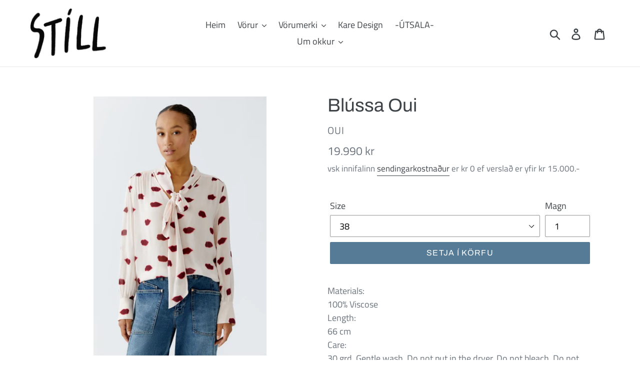

--- FILE ---
content_type: text/html; charset=utf-8
request_url: https://www.stillfashion.is/products/blussa-oui
body_size: 19446
content:
<!doctype html>
<html class="no-js" lang="en">
<head>
  <meta charset="utf-8">
  <meta http-equiv="X-UA-Compatible" content="IE=edge,chrome=1">
  <meta name="viewport" content="width=device-width,initial-scale=1">
  <meta name="theme-color" content="#557b97">
  <link rel="canonical" href="https://www.stillfashion.is/products/blussa-oui"><link rel="shortcut icon" href="//www.stillfashion.is/cdn/shop/files/logo-001_2_32x32.jpg?v=1613570146" type="image/png"><title>Blússa Oui
&ndash; Stíll-Fashion</title><meta name="description" content="Materials: 100% Viscose Length: 66 cm Care: 30 grd. Gentle wash, Do not put in the dryer, Do not bleach, Do not iron hot, P- Cleaning gentle process"><!-- /snippets/social-meta-tags.liquid -->




<meta property="og:site_name" content="Stíll-Fashion">
<meta property="og:url" content="https://www.stillfashion.is/products/blussa-oui">
<meta property="og:title" content="Blússa Oui">
<meta property="og:type" content="product">
<meta property="og:description" content="Materials: 100% Viscose Length: 66 cm Care: 30 grd. Gentle wash, Do not put in the dryer, Do not bleach, Do not iron hot, P- Cleaning gentle process">

  <meta property="og:price:amount" content="19,990">
  <meta property="og:price:currency" content="ISK">

<meta property="og:image" content="http://www.stillfashion.is/cdn/shop/files/94578_0303_L2_1200x1200.jpg?v=1756822267"><meta property="og:image" content="http://www.stillfashion.is/cdn/shop/files/94578_0303_1200x1200.jpg?v=1756822210"><meta property="og:image" content="http://www.stillfashion.is/cdn/shop/files/94578_0303_L1_1200x1200.jpg?v=1756822217">
<meta property="og:image:secure_url" content="https://www.stillfashion.is/cdn/shop/files/94578_0303_L2_1200x1200.jpg?v=1756822267"><meta property="og:image:secure_url" content="https://www.stillfashion.is/cdn/shop/files/94578_0303_1200x1200.jpg?v=1756822210"><meta property="og:image:secure_url" content="https://www.stillfashion.is/cdn/shop/files/94578_0303_L1_1200x1200.jpg?v=1756822217">


<meta name="twitter:card" content="summary_large_image">
<meta name="twitter:title" content="Blússa Oui">
<meta name="twitter:description" content="Materials: 100% Viscose Length: 66 cm Care: 30 grd. Gentle wash, Do not put in the dryer, Do not bleach, Do not iron hot, P- Cleaning gentle process">


  <link href="//www.stillfashion.is/cdn/shop/t/1/assets/theme.scss.css?v=7997744700969709211762776404" rel="stylesheet" type="text/css" media="all" />

  <script>
    var theme = {
      strings: {
        addToCart: "Setja í körfu",
        soldOut: "Uppselt",
        unavailable: "uppselt ",
        regularPrice: "Verð",
        sale: "Á tilboði",
        showMore: "Sýna meira",
        showLess: "Sýna minna",
        addressError: "Error looking up that address",
        addressNoResults: "No results for that address",
        addressQueryLimit: "You have exceeded the Google API usage limit. Consider upgrading to a \u003ca href=\"https:\/\/developers.google.com\/maps\/premium\/usage-limits\"\u003ePremium Plan\u003c\/a\u003e.",
        authError: "There was a problem authenticating your Google Maps account.",
        newWindow: "Nýr gluggi",
        external: "Opnar vefsíðu",
        newWindowExternal: "opnar vefsíðu í nýjum glugga",
        quantityMinimumMessage: "magn verður að vera 1 eða meira"
      },
      moneyFormat: "{{amount_no_decimals}} kr"
    }

    document.documentElement.className = document.documentElement.className.replace('no-js', 'js');
  </script><script src="//www.stillfashion.is/cdn/shop/t/1/assets/lazysizes.js?v=94224023136283657951558439972" async="async"></script>
  <script src="//www.stillfashion.is/cdn/shop/t/1/assets/vendor.js?v=12001839194546984181553130601" defer="defer"></script>
  <script src="//www.stillfashion.is/cdn/shop/t/1/assets/theme.js?v=9804841573087423991639408111" defer="defer"></script>

  <script>window.performance && window.performance.mark && window.performance.mark('shopify.content_for_header.start');</script><meta name="google-site-verification" content="hnVRUYBmn-AQ3W_yT8npOzVyC_McUhnKlhzP-zaOaSU">
<meta id="shopify-digital-wallet" name="shopify-digital-wallet" content="/6356238383/digital_wallets/dialog">
<link rel="alternate" type="application/json+oembed" href="https://www.stillfashion.is/products/blussa-oui.oembed">
<script async="async" src="/checkouts/internal/preloads.js?locale=en-IS"></script>
<script id="shopify-features" type="application/json">{"accessToken":"6a598bd0d02fd36b28c4f160a5de26c9","betas":["rich-media-storefront-analytics"],"domain":"www.stillfashion.is","predictiveSearch":true,"shopId":6356238383,"locale":"en"}</script>
<script>var Shopify = Shopify || {};
Shopify.shop = "still-tiska.myshopify.com";
Shopify.locale = "en";
Shopify.currency = {"active":"ISK","rate":"1.0"};
Shopify.country = "IS";
Shopify.theme = {"name":"Debut","id":18429018159,"schema_name":"Debut","schema_version":"11.3.1","theme_store_id":796,"role":"main"};
Shopify.theme.handle = "null";
Shopify.theme.style = {"id":null,"handle":null};
Shopify.cdnHost = "www.stillfashion.is/cdn";
Shopify.routes = Shopify.routes || {};
Shopify.routes.root = "/";</script>
<script type="module">!function(o){(o.Shopify=o.Shopify||{}).modules=!0}(window);</script>
<script>!function(o){function n(){var o=[];function n(){o.push(Array.prototype.slice.apply(arguments))}return n.q=o,n}var t=o.Shopify=o.Shopify||{};t.loadFeatures=n(),t.autoloadFeatures=n()}(window);</script>
<script id="shop-js-analytics" type="application/json">{"pageType":"product"}</script>
<script defer="defer" async type="module" src="//www.stillfashion.is/cdn/shopifycloud/shop-js/modules/v2/client.init-shop-cart-sync_BN7fPSNr.en.esm.js"></script>
<script defer="defer" async type="module" src="//www.stillfashion.is/cdn/shopifycloud/shop-js/modules/v2/chunk.common_Cbph3Kss.esm.js"></script>
<script defer="defer" async type="module" src="//www.stillfashion.is/cdn/shopifycloud/shop-js/modules/v2/chunk.modal_DKumMAJ1.esm.js"></script>
<script type="module">
  await import("//www.stillfashion.is/cdn/shopifycloud/shop-js/modules/v2/client.init-shop-cart-sync_BN7fPSNr.en.esm.js");
await import("//www.stillfashion.is/cdn/shopifycloud/shop-js/modules/v2/chunk.common_Cbph3Kss.esm.js");
await import("//www.stillfashion.is/cdn/shopifycloud/shop-js/modules/v2/chunk.modal_DKumMAJ1.esm.js");

  window.Shopify.SignInWithShop?.initShopCartSync?.({"fedCMEnabled":true,"windoidEnabled":true});

</script>
<script id="__st">var __st={"a":6356238383,"offset":0,"reqid":"b21e4509-9d47-49ca-908a-c74c7c144eb0-1769810432","pageurl":"www.stillfashion.is\/products\/blussa-oui","u":"f31319953bea","p":"product","rtyp":"product","rid":9852726772019};</script>
<script>window.ShopifyPaypalV4VisibilityTracking = true;</script>
<script id="captcha-bootstrap">!function(){'use strict';const t='contact',e='account',n='new_comment',o=[[t,t],['blogs',n],['comments',n],[t,'customer']],c=[[e,'customer_login'],[e,'guest_login'],[e,'recover_customer_password'],[e,'create_customer']],r=t=>t.map((([t,e])=>`form[action*='/${t}']:not([data-nocaptcha='true']) input[name='form_type'][value='${e}']`)).join(','),a=t=>()=>t?[...document.querySelectorAll(t)].map((t=>t.form)):[];function s(){const t=[...o],e=r(t);return a(e)}const i='password',u='form_key',d=['recaptcha-v3-token','g-recaptcha-response','h-captcha-response',i],f=()=>{try{return window.sessionStorage}catch{return}},m='__shopify_v',_=t=>t.elements[u];function p(t,e,n=!1){try{const o=window.sessionStorage,c=JSON.parse(o.getItem(e)),{data:r}=function(t){const{data:e,action:n}=t;return t[m]||n?{data:e,action:n}:{data:t,action:n}}(c);for(const[e,n]of Object.entries(r))t.elements[e]&&(t.elements[e].value=n);n&&o.removeItem(e)}catch(o){console.error('form repopulation failed',{error:o})}}const l='form_type',E='cptcha';function T(t){t.dataset[E]=!0}const w=window,h=w.document,L='Shopify',v='ce_forms',y='captcha';let A=!1;((t,e)=>{const n=(g='f06e6c50-85a8-45c8-87d0-21a2b65856fe',I='https://cdn.shopify.com/shopifycloud/storefront-forms-hcaptcha/ce_storefront_forms_captcha_hcaptcha.v1.5.2.iife.js',D={infoText:'Protected by hCaptcha',privacyText:'Privacy',termsText:'Terms'},(t,e,n)=>{const o=w[L][v],c=o.bindForm;if(c)return c(t,g,e,D).then(n);var r;o.q.push([[t,g,e,D],n]),r=I,A||(h.body.append(Object.assign(h.createElement('script'),{id:'captcha-provider',async:!0,src:r})),A=!0)});var g,I,D;w[L]=w[L]||{},w[L][v]=w[L][v]||{},w[L][v].q=[],w[L][y]=w[L][y]||{},w[L][y].protect=function(t,e){n(t,void 0,e),T(t)},Object.freeze(w[L][y]),function(t,e,n,w,h,L){const[v,y,A,g]=function(t,e,n){const i=e?o:[],u=t?c:[],d=[...i,...u],f=r(d),m=r(i),_=r(d.filter((([t,e])=>n.includes(e))));return[a(f),a(m),a(_),s()]}(w,h,L),I=t=>{const e=t.target;return e instanceof HTMLFormElement?e:e&&e.form},D=t=>v().includes(t);t.addEventListener('submit',(t=>{const e=I(t);if(!e)return;const n=D(e)&&!e.dataset.hcaptchaBound&&!e.dataset.recaptchaBound,o=_(e),c=g().includes(e)&&(!o||!o.value);(n||c)&&t.preventDefault(),c&&!n&&(function(t){try{if(!f())return;!function(t){const e=f();if(!e)return;const n=_(t);if(!n)return;const o=n.value;o&&e.removeItem(o)}(t);const e=Array.from(Array(32),(()=>Math.random().toString(36)[2])).join('');!function(t,e){_(t)||t.append(Object.assign(document.createElement('input'),{type:'hidden',name:u})),t.elements[u].value=e}(t,e),function(t,e){const n=f();if(!n)return;const o=[...t.querySelectorAll(`input[type='${i}']`)].map((({name:t})=>t)),c=[...d,...o],r={};for(const[a,s]of new FormData(t).entries())c.includes(a)||(r[a]=s);n.setItem(e,JSON.stringify({[m]:1,action:t.action,data:r}))}(t,e)}catch(e){console.error('failed to persist form',e)}}(e),e.submit())}));const S=(t,e)=>{t&&!t.dataset[E]&&(n(t,e.some((e=>e===t))),T(t))};for(const o of['focusin','change'])t.addEventListener(o,(t=>{const e=I(t);D(e)&&S(e,y())}));const B=e.get('form_key'),M=e.get(l),P=B&&M;t.addEventListener('DOMContentLoaded',(()=>{const t=y();if(P)for(const e of t)e.elements[l].value===M&&p(e,B);[...new Set([...A(),...v().filter((t=>'true'===t.dataset.shopifyCaptcha))])].forEach((e=>S(e,t)))}))}(h,new URLSearchParams(w.location.search),n,t,e,['guest_login'])})(!0,!0)}();</script>
<script integrity="sha256-4kQ18oKyAcykRKYeNunJcIwy7WH5gtpwJnB7kiuLZ1E=" data-source-attribution="shopify.loadfeatures" defer="defer" src="//www.stillfashion.is/cdn/shopifycloud/storefront/assets/storefront/load_feature-a0a9edcb.js" crossorigin="anonymous"></script>
<script data-source-attribution="shopify.dynamic_checkout.dynamic.init">var Shopify=Shopify||{};Shopify.PaymentButton=Shopify.PaymentButton||{isStorefrontPortableWallets:!0,init:function(){window.Shopify.PaymentButton.init=function(){};var t=document.createElement("script");t.src="https://www.stillfashion.is/cdn/shopifycloud/portable-wallets/latest/portable-wallets.en.js",t.type="module",document.head.appendChild(t)}};
</script>
<script data-source-attribution="shopify.dynamic_checkout.buyer_consent">
  function portableWalletsHideBuyerConsent(e){var t=document.getElementById("shopify-buyer-consent"),n=document.getElementById("shopify-subscription-policy-button");t&&n&&(t.classList.add("hidden"),t.setAttribute("aria-hidden","true"),n.removeEventListener("click",e))}function portableWalletsShowBuyerConsent(e){var t=document.getElementById("shopify-buyer-consent"),n=document.getElementById("shopify-subscription-policy-button");t&&n&&(t.classList.remove("hidden"),t.removeAttribute("aria-hidden"),n.addEventListener("click",e))}window.Shopify?.PaymentButton&&(window.Shopify.PaymentButton.hideBuyerConsent=portableWalletsHideBuyerConsent,window.Shopify.PaymentButton.showBuyerConsent=portableWalletsShowBuyerConsent);
</script>
<script data-source-attribution="shopify.dynamic_checkout.cart.bootstrap">document.addEventListener("DOMContentLoaded",(function(){function t(){return document.querySelector("shopify-accelerated-checkout-cart, shopify-accelerated-checkout")}if(t())Shopify.PaymentButton.init();else{new MutationObserver((function(e,n){t()&&(Shopify.PaymentButton.init(),n.disconnect())})).observe(document.body,{childList:!0,subtree:!0})}}));
</script>
<script id='scb4127' type='text/javascript' async='' src='https://www.stillfashion.is/cdn/shopifycloud/privacy-banner/storefront-banner.js'></script>
<script>window.performance && window.performance.mark && window.performance.mark('shopify.content_for_header.end');</script>
<link href="https://monorail-edge.shopifysvc.com" rel="dns-prefetch">
<script>(function(){if ("sendBeacon" in navigator && "performance" in window) {try {var session_token_from_headers = performance.getEntriesByType('navigation')[0].serverTiming.find(x => x.name == '_s').description;} catch {var session_token_from_headers = undefined;}var session_cookie_matches = document.cookie.match(/_shopify_s=([^;]*)/);var session_token_from_cookie = session_cookie_matches && session_cookie_matches.length === 2 ? session_cookie_matches[1] : "";var session_token = session_token_from_headers || session_token_from_cookie || "";function handle_abandonment_event(e) {var entries = performance.getEntries().filter(function(entry) {return /monorail-edge.shopifysvc.com/.test(entry.name);});if (!window.abandonment_tracked && entries.length === 0) {window.abandonment_tracked = true;var currentMs = Date.now();var navigation_start = performance.timing.navigationStart;var payload = {shop_id: 6356238383,url: window.location.href,navigation_start,duration: currentMs - navigation_start,session_token,page_type: "product"};window.navigator.sendBeacon("https://monorail-edge.shopifysvc.com/v1/produce", JSON.stringify({schema_id: "online_store_buyer_site_abandonment/1.1",payload: payload,metadata: {event_created_at_ms: currentMs,event_sent_at_ms: currentMs}}));}}window.addEventListener('pagehide', handle_abandonment_event);}}());</script>
<script id="web-pixels-manager-setup">(function e(e,d,r,n,o){if(void 0===o&&(o={}),!Boolean(null===(a=null===(i=window.Shopify)||void 0===i?void 0:i.analytics)||void 0===a?void 0:a.replayQueue)){var i,a;window.Shopify=window.Shopify||{};var t=window.Shopify;t.analytics=t.analytics||{};var s=t.analytics;s.replayQueue=[],s.publish=function(e,d,r){return s.replayQueue.push([e,d,r]),!0};try{self.performance.mark("wpm:start")}catch(e){}var l=function(){var e={modern:/Edge?\/(1{2}[4-9]|1[2-9]\d|[2-9]\d{2}|\d{4,})\.\d+(\.\d+|)|Firefox\/(1{2}[4-9]|1[2-9]\d|[2-9]\d{2}|\d{4,})\.\d+(\.\d+|)|Chrom(ium|e)\/(9{2}|\d{3,})\.\d+(\.\d+|)|(Maci|X1{2}).+ Version\/(15\.\d+|(1[6-9]|[2-9]\d|\d{3,})\.\d+)([,.]\d+|)( \(\w+\)|)( Mobile\/\w+|) Safari\/|Chrome.+OPR\/(9{2}|\d{3,})\.\d+\.\d+|(CPU[ +]OS|iPhone[ +]OS|CPU[ +]iPhone|CPU IPhone OS|CPU iPad OS)[ +]+(15[._]\d+|(1[6-9]|[2-9]\d|\d{3,})[._]\d+)([._]\d+|)|Android:?[ /-](13[3-9]|1[4-9]\d|[2-9]\d{2}|\d{4,})(\.\d+|)(\.\d+|)|Android.+Firefox\/(13[5-9]|1[4-9]\d|[2-9]\d{2}|\d{4,})\.\d+(\.\d+|)|Android.+Chrom(ium|e)\/(13[3-9]|1[4-9]\d|[2-9]\d{2}|\d{4,})\.\d+(\.\d+|)|SamsungBrowser\/([2-9]\d|\d{3,})\.\d+/,legacy:/Edge?\/(1[6-9]|[2-9]\d|\d{3,})\.\d+(\.\d+|)|Firefox\/(5[4-9]|[6-9]\d|\d{3,})\.\d+(\.\d+|)|Chrom(ium|e)\/(5[1-9]|[6-9]\d|\d{3,})\.\d+(\.\d+|)([\d.]+$|.*Safari\/(?![\d.]+ Edge\/[\d.]+$))|(Maci|X1{2}).+ Version\/(10\.\d+|(1[1-9]|[2-9]\d|\d{3,})\.\d+)([,.]\d+|)( \(\w+\)|)( Mobile\/\w+|) Safari\/|Chrome.+OPR\/(3[89]|[4-9]\d|\d{3,})\.\d+\.\d+|(CPU[ +]OS|iPhone[ +]OS|CPU[ +]iPhone|CPU IPhone OS|CPU iPad OS)[ +]+(10[._]\d+|(1[1-9]|[2-9]\d|\d{3,})[._]\d+)([._]\d+|)|Android:?[ /-](13[3-9]|1[4-9]\d|[2-9]\d{2}|\d{4,})(\.\d+|)(\.\d+|)|Mobile Safari.+OPR\/([89]\d|\d{3,})\.\d+\.\d+|Android.+Firefox\/(13[5-9]|1[4-9]\d|[2-9]\d{2}|\d{4,})\.\d+(\.\d+|)|Android.+Chrom(ium|e)\/(13[3-9]|1[4-9]\d|[2-9]\d{2}|\d{4,})\.\d+(\.\d+|)|Android.+(UC? ?Browser|UCWEB|U3)[ /]?(15\.([5-9]|\d{2,})|(1[6-9]|[2-9]\d|\d{3,})\.\d+)\.\d+|SamsungBrowser\/(5\.\d+|([6-9]|\d{2,})\.\d+)|Android.+MQ{2}Browser\/(14(\.(9|\d{2,})|)|(1[5-9]|[2-9]\d|\d{3,})(\.\d+|))(\.\d+|)|K[Aa][Ii]OS\/(3\.\d+|([4-9]|\d{2,})\.\d+)(\.\d+|)/},d=e.modern,r=e.legacy,n=navigator.userAgent;return n.match(d)?"modern":n.match(r)?"legacy":"unknown"}(),u="modern"===l?"modern":"legacy",c=(null!=n?n:{modern:"",legacy:""})[u],f=function(e){return[e.baseUrl,"/wpm","/b",e.hashVersion,"modern"===e.buildTarget?"m":"l",".js"].join("")}({baseUrl:d,hashVersion:r,buildTarget:u}),m=function(e){var d=e.version,r=e.bundleTarget,n=e.surface,o=e.pageUrl,i=e.monorailEndpoint;return{emit:function(e){var a=e.status,t=e.errorMsg,s=(new Date).getTime(),l=JSON.stringify({metadata:{event_sent_at_ms:s},events:[{schema_id:"web_pixels_manager_load/3.1",payload:{version:d,bundle_target:r,page_url:o,status:a,surface:n,error_msg:t},metadata:{event_created_at_ms:s}}]});if(!i)return console&&console.warn&&console.warn("[Web Pixels Manager] No Monorail endpoint provided, skipping logging."),!1;try{return self.navigator.sendBeacon.bind(self.navigator)(i,l)}catch(e){}var u=new XMLHttpRequest;try{return u.open("POST",i,!0),u.setRequestHeader("Content-Type","text/plain"),u.send(l),!0}catch(e){return console&&console.warn&&console.warn("[Web Pixels Manager] Got an unhandled error while logging to Monorail."),!1}}}}({version:r,bundleTarget:l,surface:e.surface,pageUrl:self.location.href,monorailEndpoint:e.monorailEndpoint});try{o.browserTarget=l,function(e){var d=e.src,r=e.async,n=void 0===r||r,o=e.onload,i=e.onerror,a=e.sri,t=e.scriptDataAttributes,s=void 0===t?{}:t,l=document.createElement("script"),u=document.querySelector("head"),c=document.querySelector("body");if(l.async=n,l.src=d,a&&(l.integrity=a,l.crossOrigin="anonymous"),s)for(var f in s)if(Object.prototype.hasOwnProperty.call(s,f))try{l.dataset[f]=s[f]}catch(e){}if(o&&l.addEventListener("load",o),i&&l.addEventListener("error",i),u)u.appendChild(l);else{if(!c)throw new Error("Did not find a head or body element to append the script");c.appendChild(l)}}({src:f,async:!0,onload:function(){if(!function(){var e,d;return Boolean(null===(d=null===(e=window.Shopify)||void 0===e?void 0:e.analytics)||void 0===d?void 0:d.initialized)}()){var d=window.webPixelsManager.init(e)||void 0;if(d){var r=window.Shopify.analytics;r.replayQueue.forEach((function(e){var r=e[0],n=e[1],o=e[2];d.publishCustomEvent(r,n,o)})),r.replayQueue=[],r.publish=d.publishCustomEvent,r.visitor=d.visitor,r.initialized=!0}}},onerror:function(){return m.emit({status:"failed",errorMsg:"".concat(f," has failed to load")})},sri:function(e){var d=/^sha384-[A-Za-z0-9+/=]+$/;return"string"==typeof e&&d.test(e)}(c)?c:"",scriptDataAttributes:o}),m.emit({status:"loading"})}catch(e){m.emit({status:"failed",errorMsg:(null==e?void 0:e.message)||"Unknown error"})}}})({shopId: 6356238383,storefrontBaseUrl: "https://www.stillfashion.is",extensionsBaseUrl: "https://extensions.shopifycdn.com/cdn/shopifycloud/web-pixels-manager",monorailEndpoint: "https://monorail-edge.shopifysvc.com/unstable/produce_batch",surface: "storefront-renderer",enabledBetaFlags: ["2dca8a86"],webPixelsConfigList: [{"id":"356614451","configuration":"{\"pixel_id\":\"2707777606206511\",\"pixel_type\":\"facebook_pixel\",\"metaapp_system_user_token\":\"-\"}","eventPayloadVersion":"v1","runtimeContext":"OPEN","scriptVersion":"ca16bc87fe92b6042fbaa3acc2fbdaa6","type":"APP","apiClientId":2329312,"privacyPurposes":["ANALYTICS","MARKETING","SALE_OF_DATA"],"dataSharingAdjustments":{"protectedCustomerApprovalScopes":["read_customer_address","read_customer_email","read_customer_name","read_customer_personal_data","read_customer_phone"]}},{"id":"shopify-app-pixel","configuration":"{}","eventPayloadVersion":"v1","runtimeContext":"STRICT","scriptVersion":"0450","apiClientId":"shopify-pixel","type":"APP","privacyPurposes":["ANALYTICS","MARKETING"]},{"id":"shopify-custom-pixel","eventPayloadVersion":"v1","runtimeContext":"LAX","scriptVersion":"0450","apiClientId":"shopify-pixel","type":"CUSTOM","privacyPurposes":["ANALYTICS","MARKETING"]}],isMerchantRequest: false,initData: {"shop":{"name":"Stíll-Fashion","paymentSettings":{"currencyCode":"ISK"},"myshopifyDomain":"still-tiska.myshopify.com","countryCode":"IS","storefrontUrl":"https:\/\/www.stillfashion.is"},"customer":null,"cart":null,"checkout":null,"productVariants":[{"price":{"amount":19990.0,"currencyCode":"ISK"},"product":{"title":"Blússa Oui","vendor":"Oui","id":"9852726772019","untranslatedTitle":"Blússa Oui","url":"\/products\/blussa-oui","type":""},"id":"52334909063475","image":{"src":"\/\/www.stillfashion.is\/cdn\/shop\/files\/94578_0303_L2.jpg?v=1756822267"},"sku":null,"title":"38","untranslatedTitle":"38"},{"price":{"amount":19990.0,"currencyCode":"ISK"},"product":{"title":"Blússa Oui","vendor":"Oui","id":"9852726772019","untranslatedTitle":"Blússa Oui","url":"\/products\/blussa-oui","type":""},"id":"52334909096243","image":{"src":"\/\/www.stillfashion.is\/cdn\/shop\/files\/94578_0303_L2.jpg?v=1756822267"},"sku":null,"title":"40","untranslatedTitle":"40"}],"purchasingCompany":null},},"https://www.stillfashion.is/cdn","1d2a099fw23dfb22ep557258f5m7a2edbae",{"modern":"","legacy":""},{"shopId":"6356238383","storefrontBaseUrl":"https:\/\/www.stillfashion.is","extensionBaseUrl":"https:\/\/extensions.shopifycdn.com\/cdn\/shopifycloud\/web-pixels-manager","surface":"storefront-renderer","enabledBetaFlags":"[\"2dca8a86\"]","isMerchantRequest":"false","hashVersion":"1d2a099fw23dfb22ep557258f5m7a2edbae","publish":"custom","events":"[[\"page_viewed\",{}],[\"product_viewed\",{\"productVariant\":{\"price\":{\"amount\":19990.0,\"currencyCode\":\"ISK\"},\"product\":{\"title\":\"Blússa Oui\",\"vendor\":\"Oui\",\"id\":\"9852726772019\",\"untranslatedTitle\":\"Blússa Oui\",\"url\":\"\/products\/blussa-oui\",\"type\":\"\"},\"id\":\"52334909063475\",\"image\":{\"src\":\"\/\/www.stillfashion.is\/cdn\/shop\/files\/94578_0303_L2.jpg?v=1756822267\"},\"sku\":null,\"title\":\"38\",\"untranslatedTitle\":\"38\"}}]]"});</script><script>
  window.ShopifyAnalytics = window.ShopifyAnalytics || {};
  window.ShopifyAnalytics.meta = window.ShopifyAnalytics.meta || {};
  window.ShopifyAnalytics.meta.currency = 'ISK';
  var meta = {"product":{"id":9852726772019,"gid":"gid:\/\/shopify\/Product\/9852726772019","vendor":"Oui","type":"","handle":"blussa-oui","variants":[{"id":52334909063475,"price":1999000,"name":"Blússa Oui - 38","public_title":"38","sku":null},{"id":52334909096243,"price":1999000,"name":"Blússa Oui - 40","public_title":"40","sku":null}],"remote":false},"page":{"pageType":"product","resourceType":"product","resourceId":9852726772019,"requestId":"b21e4509-9d47-49ca-908a-c74c7c144eb0-1769810432"}};
  for (var attr in meta) {
    window.ShopifyAnalytics.meta[attr] = meta[attr];
  }
</script>
<script class="analytics">
  (function () {
    var customDocumentWrite = function(content) {
      var jquery = null;

      if (window.jQuery) {
        jquery = window.jQuery;
      } else if (window.Checkout && window.Checkout.$) {
        jquery = window.Checkout.$;
      }

      if (jquery) {
        jquery('body').append(content);
      }
    };

    var hasLoggedConversion = function(token) {
      if (token) {
        return document.cookie.indexOf('loggedConversion=' + token) !== -1;
      }
      return false;
    }

    var setCookieIfConversion = function(token) {
      if (token) {
        var twoMonthsFromNow = new Date(Date.now());
        twoMonthsFromNow.setMonth(twoMonthsFromNow.getMonth() + 2);

        document.cookie = 'loggedConversion=' + token + '; expires=' + twoMonthsFromNow;
      }
    }

    var trekkie = window.ShopifyAnalytics.lib = window.trekkie = window.trekkie || [];
    if (trekkie.integrations) {
      return;
    }
    trekkie.methods = [
      'identify',
      'page',
      'ready',
      'track',
      'trackForm',
      'trackLink'
    ];
    trekkie.factory = function(method) {
      return function() {
        var args = Array.prototype.slice.call(arguments);
        args.unshift(method);
        trekkie.push(args);
        return trekkie;
      };
    };
    for (var i = 0; i < trekkie.methods.length; i++) {
      var key = trekkie.methods[i];
      trekkie[key] = trekkie.factory(key);
    }
    trekkie.load = function(config) {
      trekkie.config = config || {};
      trekkie.config.initialDocumentCookie = document.cookie;
      var first = document.getElementsByTagName('script')[0];
      var script = document.createElement('script');
      script.type = 'text/javascript';
      script.onerror = function(e) {
        var scriptFallback = document.createElement('script');
        scriptFallback.type = 'text/javascript';
        scriptFallback.onerror = function(error) {
                var Monorail = {
      produce: function produce(monorailDomain, schemaId, payload) {
        var currentMs = new Date().getTime();
        var event = {
          schema_id: schemaId,
          payload: payload,
          metadata: {
            event_created_at_ms: currentMs,
            event_sent_at_ms: currentMs
          }
        };
        return Monorail.sendRequest("https://" + monorailDomain + "/v1/produce", JSON.stringify(event));
      },
      sendRequest: function sendRequest(endpointUrl, payload) {
        // Try the sendBeacon API
        if (window && window.navigator && typeof window.navigator.sendBeacon === 'function' && typeof window.Blob === 'function' && !Monorail.isIos12()) {
          var blobData = new window.Blob([payload], {
            type: 'text/plain'
          });

          if (window.navigator.sendBeacon(endpointUrl, blobData)) {
            return true;
          } // sendBeacon was not successful

        } // XHR beacon

        var xhr = new XMLHttpRequest();

        try {
          xhr.open('POST', endpointUrl);
          xhr.setRequestHeader('Content-Type', 'text/plain');
          xhr.send(payload);
        } catch (e) {
          console.log(e);
        }

        return false;
      },
      isIos12: function isIos12() {
        return window.navigator.userAgent.lastIndexOf('iPhone; CPU iPhone OS 12_') !== -1 || window.navigator.userAgent.lastIndexOf('iPad; CPU OS 12_') !== -1;
      }
    };
    Monorail.produce('monorail-edge.shopifysvc.com',
      'trekkie_storefront_load_errors/1.1',
      {shop_id: 6356238383,
      theme_id: 18429018159,
      app_name: "storefront",
      context_url: window.location.href,
      source_url: "//www.stillfashion.is/cdn/s/trekkie.storefront.c59ea00e0474b293ae6629561379568a2d7c4bba.min.js"});

        };
        scriptFallback.async = true;
        scriptFallback.src = '//www.stillfashion.is/cdn/s/trekkie.storefront.c59ea00e0474b293ae6629561379568a2d7c4bba.min.js';
        first.parentNode.insertBefore(scriptFallback, first);
      };
      script.async = true;
      script.src = '//www.stillfashion.is/cdn/s/trekkie.storefront.c59ea00e0474b293ae6629561379568a2d7c4bba.min.js';
      first.parentNode.insertBefore(script, first);
    };
    trekkie.load(
      {"Trekkie":{"appName":"storefront","development":false,"defaultAttributes":{"shopId":6356238383,"isMerchantRequest":null,"themeId":18429018159,"themeCityHash":"12927817083719216624","contentLanguage":"en","currency":"ISK","eventMetadataId":"24c364d8-2e6d-41c3-9052-d11cf571c533"},"isServerSideCookieWritingEnabled":true,"monorailRegion":"shop_domain","enabledBetaFlags":["65f19447","b5387b81"]},"Session Attribution":{},"S2S":{"facebookCapiEnabled":true,"source":"trekkie-storefront-renderer","apiClientId":580111}}
    );

    var loaded = false;
    trekkie.ready(function() {
      if (loaded) return;
      loaded = true;

      window.ShopifyAnalytics.lib = window.trekkie;

      var originalDocumentWrite = document.write;
      document.write = customDocumentWrite;
      try { window.ShopifyAnalytics.merchantGoogleAnalytics.call(this); } catch(error) {};
      document.write = originalDocumentWrite;

      window.ShopifyAnalytics.lib.page(null,{"pageType":"product","resourceType":"product","resourceId":9852726772019,"requestId":"b21e4509-9d47-49ca-908a-c74c7c144eb0-1769810432","shopifyEmitted":true});

      var match = window.location.pathname.match(/checkouts\/(.+)\/(thank_you|post_purchase)/)
      var token = match? match[1]: undefined;
      if (!hasLoggedConversion(token)) {
        setCookieIfConversion(token);
        window.ShopifyAnalytics.lib.track("Viewed Product",{"currency":"ISK","variantId":52334909063475,"productId":9852726772019,"productGid":"gid:\/\/shopify\/Product\/9852726772019","name":"Blússa Oui - 38","price":"19990","sku":null,"brand":"Oui","variant":"38","category":"","nonInteraction":true,"remote":false},undefined,undefined,{"shopifyEmitted":true});
      window.ShopifyAnalytics.lib.track("monorail:\/\/trekkie_storefront_viewed_product\/1.1",{"currency":"ISK","variantId":52334909063475,"productId":9852726772019,"productGid":"gid:\/\/shopify\/Product\/9852726772019","name":"Blússa Oui - 38","price":"19990","sku":null,"brand":"Oui","variant":"38","category":"","nonInteraction":true,"remote":false,"referer":"https:\/\/www.stillfashion.is\/products\/blussa-oui"});
      }
    });


        var eventsListenerScript = document.createElement('script');
        eventsListenerScript.async = true;
        eventsListenerScript.src = "//www.stillfashion.is/cdn/shopifycloud/storefront/assets/shop_events_listener-3da45d37.js";
        document.getElementsByTagName('head')[0].appendChild(eventsListenerScript);

})();</script>
<script
  defer
  src="https://www.stillfashion.is/cdn/shopifycloud/perf-kit/shopify-perf-kit-3.1.0.min.js"
  data-application="storefront-renderer"
  data-shop-id="6356238383"
  data-render-region="gcp-us-central1"
  data-page-type="product"
  data-theme-instance-id="18429018159"
  data-theme-name="Debut"
  data-theme-version="11.3.1"
  data-monorail-region="shop_domain"
  data-resource-timing-sampling-rate="10"
  data-shs="true"
  data-shs-beacon="true"
  data-shs-export-with-fetch="true"
  data-shs-logs-sample-rate="1"
  data-shs-beacon-endpoint="https://www.stillfashion.is/api/collect"
></script>
</head>

<body class="template-product">

  <a class="in-page-link visually-hidden skip-link" href="#MainContent">fara í næsta</a>

  <div id="SearchDrawer" class="search-bar drawer drawer--top" role="dialog" aria-modal="true" aria-label="Search">
    <div class="search-bar__table">
      <div class="search-bar__table-cell search-bar__form-wrapper">
        <form class="search search-bar__form" action="/search" method="get" role="search">
          <input class="search__input search-bar__input" type="search" name="q" value="" placeholder="Search" aria-label="Search">
          <button class="search-bar__submit search__submit btn--link" type="submit">
            <svg aria-hidden="true" focusable="false" role="presentation" class="icon icon-search" viewBox="0 0 37 40"><path d="M35.6 36l-9.8-9.8c4.1-5.4 3.6-13.2-1.3-18.1-5.4-5.4-14.2-5.4-19.7 0-5.4 5.4-5.4 14.2 0 19.7 2.6 2.6 6.1 4.1 9.8 4.1 3 0 5.9-1 8.3-2.8l9.8 9.8c.4.4.9.6 1.4.6s1-.2 1.4-.6c.9-.9.9-2.1.1-2.9zm-20.9-8.2c-2.6 0-5.1-1-7-2.9-3.9-3.9-3.9-10.1 0-14C9.6 9 12.2 8 14.7 8s5.1 1 7 2.9c3.9 3.9 3.9 10.1 0 14-1.9 1.9-4.4 2.9-7 2.9z"/></svg>
            <span class="icon__fallback-text">Submit</span>
          </button>
        </form>
      </div>
      <div class="search-bar__table-cell text-right">
        <button type="button" class="btn--link search-bar__close js-drawer-close">
          <svg aria-hidden="true" focusable="false" role="presentation" class="icon icon-close" viewBox="0 0 40 40"><path d="M23.868 20.015L39.117 4.78c1.11-1.108 1.11-2.77 0-3.877-1.109-1.108-2.773-1.108-3.882 0L19.986 16.137 4.737.904C3.628-.204 1.965-.204.856.904c-1.11 1.108-1.11 2.77 0 3.877l15.249 15.234L.855 35.248c-1.108 1.108-1.108 2.77 0 3.877.555.554 1.248.831 1.942.831s1.386-.277 1.94-.83l15.25-15.234 15.248 15.233c.555.554 1.248.831 1.941.831s1.387-.277 1.941-.83c1.11-1.109 1.11-2.77 0-3.878L23.868 20.015z" class="layer"/></svg>
          <span class="icon__fallback-text">Close search</span>
        </button>
      </div>
    </div>
  </div>

  <div id="shopify-section-header" class="shopify-section">

<div data-section-id="header" data-section-type="header-section">
  

  <header class="site-header border-bottom logo--left" role="banner">
    <div class="grid grid--no-gutters grid--table site-header__mobile-nav">
      

      <div class="grid__item medium-up--one-quarter logo-align--left">
        
        
          <div class="h2 site-header__logo">
        
          
<a href="/" class="site-header__logo-image">
              
              <img class="lazyload js"
                   src="//www.stillfashion.is/cdn/shop/files/Still_logo_300x300.jpg?v=1613178662"
                   data-src="//www.stillfashion.is/cdn/shop/files/Still_logo_{width}x.jpg?v=1613178662"
                   data-widths="[180, 360, 540, 720, 900, 1080, 1296, 1512, 1728, 2048]"
                   data-aspectratio="1.6912943871706758"
                   data-sizes="auto"
                   alt="Kvenfataverslun, Síðumúli 34, 108 Reykjavík"
                   style="max-width: 175px">
              <noscript>
                
                <img src="//www.stillfashion.is/cdn/shop/files/Still_logo_175x.jpg?v=1613178662"
                     srcset="//www.stillfashion.is/cdn/shop/files/Still_logo_175x.jpg?v=1613178662 1x, //www.stillfashion.is/cdn/shop/files/Still_logo_175x@2x.jpg?v=1613178662 2x"
                     alt="Kvenfataverslun, Síðumúli 34, 108 Reykjavík"
                     style="max-width: 175px;">
              </noscript>
            </a>
          
        
          </div>
        
      </div>

      
        <nav class="grid__item medium-up--one-half small--hide" id="AccessibleNav" role="navigation">
          <ul class="site-nav list--inline " id="SiteNav">
  



    
      <li >
        <a href="/"
          class="site-nav__link site-nav__link--main"
          
        >
          <span class="site-nav__label">Heim</span>
        </a>
      </li>
    
  



    
      <li class="site-nav--has-dropdown site-nav--has-centered-dropdown" data-has-dropdowns>
        <button class="site-nav__link site-nav__link--main site-nav__link--button" type="button" aria-expanded="false" aria-controls="SiteNavLabel-vorur">
          <span class="site-nav__label">Vörur</span><svg aria-hidden="true" focusable="false" role="presentation" class="icon icon--wide icon-chevron-down" viewBox="0 0 498.98 284.49"><defs><style>.cls-1{fill:#231f20}</style></defs><path class="cls-1" d="M80.93 271.76A35 35 0 0 1 140.68 247l189.74 189.75L520.16 247a35 35 0 1 1 49.5 49.5L355.17 511a35 35 0 0 1-49.5 0L91.18 296.5a34.89 34.89 0 0 1-10.25-24.74z" transform="translate(-80.93 -236.76)"/></svg>
        </button>

        <div class="site-nav__dropdown site-nav__dropdown--centered" id="SiteNavLabel-vorur">
          
            <div class="site-nav__childlist">
              <ul class="site-nav__childlist-grid">
                
                  
                    <li class="site-nav__childlist-item">
                      <a href="/collections/all"
                        class="site-nav__link site-nav__child-link site-nav__child-link--parent"
                        
                      >
                        <span class="site-nav__label">Allar vörur</span>
                      </a>

                      

                    </li>
                  
                    <li class="site-nav__childlist-item">
                      <a href="/collections/frontpage"
                        class="site-nav__link site-nav__child-link site-nav__child-link--parent"
                        
                      >
                        <span class="site-nav__label">Buxur</span>
                      </a>

                      

                    </li>
                  
                    <li class="site-nav__childlist-item">
                      <a href="/collections/peysur"
                        class="site-nav__link site-nav__child-link site-nav__child-link--parent"
                        
                      >
                        <span class="site-nav__label">Peysur</span>
                      </a>

                      

                    </li>
                  
                    <li class="site-nav__childlist-item">
                      <a href="/collections/toppar"
                        class="site-nav__link site-nav__child-link site-nav__child-link--parent"
                        
                      >
                        <span class="site-nav__label">Toppar</span>
                      </a>

                      
                        <ul>
                        
                          <li>
                            <a href="/collections/blussur-2"
                            class="site-nav__link site-nav__child-link"
                            
                          >
                              <span class="site-nav__label">Blússur</span>
                            </a>
                          </li>
                        
                        </ul>
                      

                    </li>
                  
                    <li class="site-nav__childlist-item">
                      <a href="/collections/kjolar-1"
                        class="site-nav__link site-nav__child-link site-nav__child-link--parent"
                        
                      >
                        <span class="site-nav__label">Kjólar</span>
                      </a>

                      
                        <ul>
                        
                          <li>
                            <a href="/collections/tunikur-1"
                            class="site-nav__link site-nav__child-link"
                            
                          >
                              <span class="site-nav__label">Túnikur</span>
                            </a>
                          </li>
                        
                          <li>
                            <a href="/collections/kimono"
                            class="site-nav__link site-nav__child-link"
                            
                          >
                              <span class="site-nav__label">Kimono</span>
                            </a>
                          </li>
                        
                        </ul>
                      

                    </li>
                  
                    <li class="site-nav__childlist-item">
                      <a href="/collections/jakkar"
                        class="site-nav__link site-nav__child-link site-nav__child-link--parent"
                        
                      >
                        <span class="site-nav__label">Jakkar</span>
                      </a>

                      

                    </li>
                  
                    <li class="site-nav__childlist-item">
                      <a href="/collections/yfirhafnir"
                        class="site-nav__link site-nav__child-link site-nav__child-link--parent"
                        
                      >
                        <span class="site-nav__label">Yfirhafnir</span>
                      </a>

                      

                    </li>
                  
                    <li class="site-nav__childlist-item">
                      <a href="/collections/dragtir"
                        class="site-nav__link site-nav__child-link site-nav__child-link--parent"
                        
                      >
                        <span class="site-nav__label">Dragtir</span>
                      </a>

                      
                        <ul>
                        
                          <li>
                            <a href="/collections/dragtar-buxur"
                            class="site-nav__link site-nav__child-link"
                            
                          >
                              <span class="site-nav__label">Buxur</span>
                            </a>
                          </li>
                        
                          <li>
                            <a href="/collections/tunikur"
                            class="site-nav__link site-nav__child-link"
                            
                          >
                              <span class="site-nav__label">Jakkar</span>
                            </a>
                          </li>
                        
                        </ul>
                      

                    </li>
                  
                    <li class="site-nav__childlist-item">
                      <a href="/collections/fylgihlutur"
                        class="site-nav__link site-nav__child-link site-nav__child-link--parent"
                        
                      >
                        <span class="site-nav__label">Fylgihlutir</span>
                      </a>

                      
                        <ul>
                        
                          <li>
                            <a href="/collections/skor"
                            class="site-nav__link site-nav__child-link"
                            
                          >
                              <span class="site-nav__label">Skór</span>
                            </a>
                          </li>
                        
                          <li>
                            <a href="/collections/hattar-og-toskur"
                            class="site-nav__link site-nav__child-link"
                            
                          >
                              <span class="site-nav__label">Hattar &amp; Töskur</span>
                            </a>
                          </li>
                        
                          <li>
                            <a href="/collections/skart"
                            class="site-nav__link site-nav__child-link"
                            
                          >
                              <span class="site-nav__label">Skart</span>
                            </a>
                          </li>
                        
                          <li>
                            <a href="/collections/annad"
                            class="site-nav__link site-nav__child-link"
                            
                          >
                              <span class="site-nav__label">Annað</span>
                            </a>
                          </li>
                        
                        </ul>
                      

                    </li>
                  
                    <li class="site-nav__childlist-item">
                      <a href="/collections/tilbod-1"
                        class="site-nav__link site-nav__child-link site-nav__child-link--parent"
                        
                      >
                        <span class="site-nav__label">Tilboð</span>
                      </a>

                      

                    </li>
                  
                
              </ul>
            </div>

          
        </div>
      </li>
    
  



    
      <li class="site-nav--has-dropdown" data-has-dropdowns>
        <button class="site-nav__link site-nav__link--main site-nav__link--button" type="button" aria-expanded="false" aria-controls="SiteNavLabel-vorumerki">
          <span class="site-nav__label">Vörumerki</span><svg aria-hidden="true" focusable="false" role="presentation" class="icon icon--wide icon-chevron-down" viewBox="0 0 498.98 284.49"><defs><style>.cls-1{fill:#231f20}</style></defs><path class="cls-1" d="M80.93 271.76A35 35 0 0 1 140.68 247l189.74 189.75L520.16 247a35 35 0 1 1 49.5 49.5L355.17 511a35 35 0 0 1-49.5 0L91.18 296.5a34.89 34.89 0 0 1-10.25-24.74z" transform="translate(-80.93 -236.76)"/></svg>
        </button>

        <div class="site-nav__dropdown" id="SiteNavLabel-vorumerki">
          
            <ul>
              
                <li>
                  <a href="/collections/allar-vorur/b%C3%A6ltekompagniet"
                  class="site-nav__link site-nav__child-link"
                  
                >
                    <span class="site-nav__label">BK Company</span>
                  </a>
                </li>
              
                <li>
                  <a href="/collections/allar-vorur/Bruuns-Bazaar"
                  class="site-nav__link site-nav__child-link"
                  
                >
                    <span class="site-nav__label">Bruuns Bazaar</span>
                  </a>
                </li>
              
                <li>
                  <a href="/collections/allar-vorur/By-Odahl"
                  class="site-nav__link site-nav__child-link"
                  
                >
                    <span class="site-nav__label">By Odahl</span>
                  </a>
                </li>
              
                <li>
                  <a href="/collections/allar-vorur/camel-active"
                  class="site-nav__link site-nav__child-link"
                  
                >
                    <span class="site-nav__label">Camel Active</span>
                  </a>
                </li>
              
                <li>
                  <a href="/collections/allar-vorur/Copenhagenshoes"
                  class="site-nav__link site-nav__child-link"
                  
                >
                    <span class="site-nav__label">Copenhagen Shoes</span>
                  </a>
                </li>
              
                <li>
                  <a href="/collections/allar-vorur/Cream"
                  class="site-nav__link site-nav__child-link"
                  
                >
                    <span class="site-nav__label">Cream</span>
                  </a>
                </li>
              
                <li>
                  <a href="/collections/allar-vorur/CTH-Ericson"
                  class="site-nav__link site-nav__child-link"
                  
                >
                    <span class="site-nav__label">CTH Ericson</span>
                  </a>
                </li>
              
                <li>
                  <a href="/collections/allar-vorur/Culture"
                  class="site-nav__link site-nav__child-link"
                  
                >
                    <span class="site-nav__label">Culture</span>
                  </a>
                </li>
              
                <li>
                  <a href="/collections/allar-vorur/Desigual"
                  class="site-nav__link site-nav__child-link"
                  
                >
                    <span class="site-nav__label">Desigual</span>
                  </a>
                </li>
              
                <li>
                  <a href="/collections/allar-vorur/Fluga-Design"
                  class="site-nav__link site-nav__child-link"
                  
                >
                    <span class="site-nav__label">Fluga Design</span>
                  </a>
                </li>
              
                <li>
                  <a href="/collections/allar-vorur/Kaffe"
                  class="site-nav__link site-nav__child-link"
                  
                >
                    <span class="site-nav__label">Kaffe</span>
                  </a>
                </li>
              
                <li>
                  <a href="/collections/allar-vorur/Karen-by-Simonsen"
                  class="site-nav__link site-nav__child-link"
                  
                >
                    <span class="site-nav__label">Karen by Simonsen</span>
                  </a>
                </li>
              
                <li>
                  <a href="/collections/allar-vorur/La-Rouge"
                  class="site-nav__link site-nav__child-link"
                  
                >
                    <span class="site-nav__label">La Rouge</span>
                  </a>
                </li>
              
                <li>
                  <a href="/collections/allar-vorur/Minus"
                  class="site-nav__link site-nav__child-link"
                  
                >
                    <span class="site-nav__label">Minus</span>
                  </a>
                </li>
              
                <li>
                  <a href="/collections/allar-vorur/Noella"
                  class="site-nav__link site-nav__child-link"
                  
                >
                    <span class="site-nav__label">Noella</span>
                  </a>
                </li>
              
                <li>
                  <a href="/collections/allar-vorur/Oui"
                  class="site-nav__link site-nav__child-link"
                  
                >
                    <span class="site-nav__label">Oui</span>
                  </a>
                </li>
              
                <li>
                  <a href="/collections/allar-vorur/Peppercorn"
                  class="site-nav__link site-nav__child-link"
                  
                >
                    <span class="site-nav__label">Peppercorn</span>
                  </a>
                </li>
              
                <li>
                  <a href="/collections/allar-vorur/Pieszak"
                  class="site-nav__link site-nav__child-link"
                  
                >
                    <span class="site-nav__label">Pieszak</span>
                  </a>
                </li>
              
                <li>
                  <a href="/collections/allar-vorur/Revelz"
                  class="site-nav__link site-nav__child-link"
                  
                >
                    <span class="site-nav__label">Revelz</span>
                  </a>
                </li>
              
                <li>
                  <a href="/collections/allar-vorur/Rock&blue"
                  class="site-nav__link site-nav__child-link"
                  
                >
                    <span class="site-nav__label">Rock&amp;blue</span>
                  </a>
                </li>
              
                <li>
                  <a href="/collections/allar-vorur/Rue-de-femme"
                  class="site-nav__link site-nav__child-link"
                  
                >
                    <span class="site-nav__label">Rue de femme</span>
                  </a>
                </li>
              
                <li>
                  <a href="/collections/allar-vorur/Saja-Design"
                  class="site-nav__link site-nav__child-link"
                  
                >
                    <span class="site-nav__label">Saja Design</span>
                  </a>
                </li>
              
                <li>
                  <a href="/collections/allar-vorur/Soft-Rebels"
                  class="site-nav__link site-nav__child-link"
                  
                >
                    <span class="site-nav__label">Soft Rebels</span>
                  </a>
                </li>
              
                <li>
                  <a href="/collections/allar-vorur/Tramontana"
                  class="site-nav__link site-nav__child-link"
                  
                >
                    <span class="site-nav__label">Tramontana</span>
                  </a>
                </li>
              
                <li>
                  <a href="/collections/allar-vorur/Treats"
                  class="site-nav__link site-nav__child-link"
                  
                >
                    <span class="site-nav__label">Treats</span>
                  </a>
                </li>
              
                <li>
                  <a href="/collections/allar-vorur/Vanzetti"
                  class="site-nav__link site-nav__child-link site-nav__link--last"
                  
                >
                    <span class="site-nav__label">Vanzetti</span>
                  </a>
                </li>
              
            </ul>
          
        </div>
      </li>
    
  



    
      <li >
        <a href="/collections/kare-design"
          class="site-nav__link site-nav__link--main"
          
        >
          <span class="site-nav__label">Kare Design</span>
        </a>
      </li>
    
  



    
      <li >
        <a href="/collections/tilbod-1"
          class="site-nav__link site-nav__link--main"
          
        >
          <span class="site-nav__label">-ÚTSALA-</span>
        </a>
      </li>
    
  



    
      <li class="site-nav--has-dropdown" data-has-dropdowns>
        <button class="site-nav__link site-nav__link--main site-nav__link--button" type="button" aria-expanded="false" aria-controls="SiteNavLabel-um-okkur">
          <span class="site-nav__label">Um okkur</span><svg aria-hidden="true" focusable="false" role="presentation" class="icon icon--wide icon-chevron-down" viewBox="0 0 498.98 284.49"><defs><style>.cls-1{fill:#231f20}</style></defs><path class="cls-1" d="M80.93 271.76A35 35 0 0 1 140.68 247l189.74 189.75L520.16 247a35 35 0 1 1 49.5 49.5L355.17 511a35 35 0 0 1-49.5 0L91.18 296.5a34.89 34.89 0 0 1-10.25-24.74z" transform="translate(-80.93 -236.76)"/></svg>
        </button>

        <div class="site-nav__dropdown" id="SiteNavLabel-um-okkur">
          
            <ul>
              
                <li>
                  <a href="/pages/starfsfolk"
                  class="site-nav__link site-nav__child-link"
                  
                >
                    <span class="site-nav__label">Starfsfólk</span>
                  </a>
                </li>
              
                <li>
                  <a href="/pages/hafa-samband"
                  class="site-nav__link site-nav__child-link"
                  
                >
                    <span class="site-nav__label">Hafa samband</span>
                  </a>
                </li>
              
                <li>
                  <a href="/pages/skilmalar"
                  class="site-nav__link site-nav__child-link site-nav__link--last"
                  
                >
                    <span class="site-nav__label">Skilmálar</span>
                  </a>
                </li>
              
            </ul>
          
        </div>
      </li>
    
  
</ul>

        </nav>
      

      <div class="grid__item medium-up--one-quarter text-right site-header__icons site-header__icons--plus">
        <div class="site-header__icons-wrapper">
          <div class="site-header__search site-header__icon">
            <form action="/search" method="get" class="search-header search" role="search">
  <input class="search-header__input search__input"
    type="search"
    name="q"
    placeholder="Search"
    aria-label="Search">
  <button class="search-header__submit search__submit btn--link site-header__icon" type="submit">
    <svg aria-hidden="true" focusable="false" role="presentation" class="icon icon-search" viewBox="0 0 37 40"><path d="M35.6 36l-9.8-9.8c4.1-5.4 3.6-13.2-1.3-18.1-5.4-5.4-14.2-5.4-19.7 0-5.4 5.4-5.4 14.2 0 19.7 2.6 2.6 6.1 4.1 9.8 4.1 3 0 5.9-1 8.3-2.8l9.8 9.8c.4.4.9.6 1.4.6s1-.2 1.4-.6c.9-.9.9-2.1.1-2.9zm-20.9-8.2c-2.6 0-5.1-1-7-2.9-3.9-3.9-3.9-10.1 0-14C9.6 9 12.2 8 14.7 8s5.1 1 7 2.9c3.9 3.9 3.9 10.1 0 14-1.9 1.9-4.4 2.9-7 2.9z"/></svg>
    <span class="icon__fallback-text">Submit</span>
  </button>
</form>

          </div>

          <button type="button" class="btn--link site-header__icon site-header__search-toggle js-drawer-open-top">
            <svg aria-hidden="true" focusable="false" role="presentation" class="icon icon-search" viewBox="0 0 37 40"><path d="M35.6 36l-9.8-9.8c4.1-5.4 3.6-13.2-1.3-18.1-5.4-5.4-14.2-5.4-19.7 0-5.4 5.4-5.4 14.2 0 19.7 2.6 2.6 6.1 4.1 9.8 4.1 3 0 5.9-1 8.3-2.8l9.8 9.8c.4.4.9.6 1.4.6s1-.2 1.4-.6c.9-.9.9-2.1.1-2.9zm-20.9-8.2c-2.6 0-5.1-1-7-2.9-3.9-3.9-3.9-10.1 0-14C9.6 9 12.2 8 14.7 8s5.1 1 7 2.9c3.9 3.9 3.9 10.1 0 14-1.9 1.9-4.4 2.9-7 2.9z"/></svg>
            <span class="icon__fallback-text">Leita</span>
          </button>

          
            
              <a href="/account/login" class="site-header__icon site-header__account">
                <svg aria-hidden="true" focusable="false" role="presentation" class="icon icon-login" viewBox="0 0 28.33 37.68"><path d="M14.17 14.9a7.45 7.45 0 1 0-7.5-7.45 7.46 7.46 0 0 0 7.5 7.45zm0-10.91a3.45 3.45 0 1 1-3.5 3.46A3.46 3.46 0 0 1 14.17 4zM14.17 16.47A14.18 14.18 0 0 0 0 30.68c0 1.41.66 4 5.11 5.66a27.17 27.17 0 0 0 9.06 1.34c6.54 0 14.17-1.84 14.17-7a14.18 14.18 0 0 0-14.17-14.21zm0 17.21c-6.3 0-10.17-1.77-10.17-3a10.17 10.17 0 1 1 20.33 0c.01 1.23-3.86 3-10.16 3z"/></svg>
                <span class="icon__fallback-text">Skrá inn</span>
              </a>
            
          

          <a href="/cart" class="site-header__icon site-header__cart">
            <svg aria-hidden="true" focusable="false" role="presentation" class="icon icon-cart" viewBox="0 0 37 40"><path d="M36.5 34.8L33.3 8h-5.9C26.7 3.9 23 .8 18.5.8S10.3 3.9 9.6 8H3.7L.5 34.8c-.2 1.5.4 2.4.9 3 .5.5 1.4 1.2 3.1 1.2h28c1.3 0 2.4-.4 3.1-1.3.7-.7 1-1.8.9-2.9zm-18-30c2.2 0 4.1 1.4 4.7 3.2h-9.5c.7-1.9 2.6-3.2 4.8-3.2zM4.5 35l2.8-23h2.2v3c0 1.1.9 2 2 2s2-.9 2-2v-3h10v3c0 1.1.9 2 2 2s2-.9 2-2v-3h2.2l2.8 23h-28z"/></svg>
            <span class="icon__fallback-text">Karfa</span>
            
          </a>

          

          
            <button type="button" class="btn--link site-header__icon site-header__menu js-mobile-nav-toggle mobile-nav--open" aria-controls="MobileNav"  aria-expanded="false" aria-label="yfirlit">
              <svg aria-hidden="true" focusable="false" role="presentation" class="icon icon-hamburger" viewBox="0 0 37 40"><path d="M33.5 25h-30c-1.1 0-2-.9-2-2s.9-2 2-2h30c1.1 0 2 .9 2 2s-.9 2-2 2zm0-11.5h-30c-1.1 0-2-.9-2-2s.9-2 2-2h30c1.1 0 2 .9 2 2s-.9 2-2 2zm0 23h-30c-1.1 0-2-.9-2-2s.9-2 2-2h30c1.1 0 2 .9 2 2s-.9 2-2 2z"/></svg>
              <svg aria-hidden="true" focusable="false" role="presentation" class="icon icon-close" viewBox="0 0 40 40"><path d="M23.868 20.015L39.117 4.78c1.11-1.108 1.11-2.77 0-3.877-1.109-1.108-2.773-1.108-3.882 0L19.986 16.137 4.737.904C3.628-.204 1.965-.204.856.904c-1.11 1.108-1.11 2.77 0 3.877l15.249 15.234L.855 35.248c-1.108 1.108-1.108 2.77 0 3.877.555.554 1.248.831 1.942.831s1.386-.277 1.94-.83l15.25-15.234 15.248 15.233c.555.554 1.248.831 1.941.831s1.387-.277 1.941-.83c1.11-1.109 1.11-2.77 0-3.878L23.868 20.015z" class="layer"/></svg>
            </button>
          
        </div>

      </div>
    </div>

    <nav class="mobile-nav-wrapper medium-up--hide" role="navigation">
      <ul id="MobileNav" class="mobile-nav">
        
<li class="mobile-nav__item border-bottom">
            
              <a href="/"
                class="mobile-nav__link"
                
              >
                <span class="mobile-nav__label">Heim</span>
              </a>
            
          </li>
        
<li class="mobile-nav__item border-bottom">
            
              
              <button type="button" class="btn--link js-toggle-submenu mobile-nav__link" data-target="vorur-2" data-level="1" aria-expanded="false">
                <span class="mobile-nav__label">Vörur</span>
                <div class="mobile-nav__icon">
                  <svg aria-hidden="true" focusable="false" role="presentation" class="icon icon-chevron-right" viewBox="0 0 7 11"><path d="M1.5 11A1.5 1.5 0 0 1 .44 8.44L3.38 5.5.44 2.56A1.5 1.5 0 0 1 2.56.44l4 4a1.5 1.5 0 0 1 0 2.12l-4 4A1.5 1.5 0 0 1 1.5 11z" fill="#fff"/></svg>
                </div>
              </button>
              <ul class="mobile-nav__dropdown" data-parent="vorur-2" data-level="2">
                <li class="visually-hidden" tabindex="-1" data-menu-title="2">Vörur yfirlit</li>
                <li class="mobile-nav__item border-bottom">
                  <div class="mobile-nav__table">
                    <div class="mobile-nav__table-cell mobile-nav__return">
                      <button class="btn--link js-toggle-submenu mobile-nav__return-btn" type="button" aria-expanded="true" aria-label="Vörur">
                        <svg aria-hidden="true" focusable="false" role="presentation" class="icon icon-chevron-left" viewBox="0 0 7 11"><path d="M5.5.037a1.5 1.5 0 0 1 1.06 2.56l-2.94 2.94 2.94 2.94a1.5 1.5 0 0 1-2.12 2.12l-4-4a1.5 1.5 0 0 1 0-2.12l4-4A1.5 1.5 0 0 1 5.5.037z" fill="#fff" class="layer"/></svg>
                      </button>
                    </div>
                    <span class="mobile-nav__sublist-link mobile-nav__sublist-header mobile-nav__sublist-header--main-nav-parent">
                      <span class="mobile-nav__label">Vörur</span>
                    </span>
                  </div>
                </li>

                
                  <li class="mobile-nav__item border-bottom">
                    
                      <a href="/collections/all"
                        class="mobile-nav__sublist-link"
                        
                      >
                        <span class="mobile-nav__label">Allar vörur</span>
                      </a>
                    
                  </li>
                
                  <li class="mobile-nav__item border-bottom">
                    
                      <a href="/collections/frontpage"
                        class="mobile-nav__sublist-link"
                        
                      >
                        <span class="mobile-nav__label">Buxur</span>
                      </a>
                    
                  </li>
                
                  <li class="mobile-nav__item border-bottom">
                    
                      <a href="/collections/peysur"
                        class="mobile-nav__sublist-link"
                        
                      >
                        <span class="mobile-nav__label">Peysur</span>
                      </a>
                    
                  </li>
                
                  <li class="mobile-nav__item border-bottom">
                    
                      
                      <button type="button" class="btn--link js-toggle-submenu mobile-nav__link mobile-nav__sublist-link" data-target="toppar-2-4" aria-expanded="false">
                        <span class="mobile-nav__label">Toppar</span>
                        <div class="mobile-nav__icon">
                          <svg aria-hidden="true" focusable="false" role="presentation" class="icon icon-chevron-right" viewBox="0 0 7 11"><path d="M1.5 11A1.5 1.5 0 0 1 .44 8.44L3.38 5.5.44 2.56A1.5 1.5 0 0 1 2.56.44l4 4a1.5 1.5 0 0 1 0 2.12l-4 4A1.5 1.5 0 0 1 1.5 11z" fill="#fff"/></svg>
                        </div>
                      </button>
                      <ul class="mobile-nav__dropdown" data-parent="toppar-2-4" data-level="3">
                        <li class="visually-hidden" tabindex="-1" data-menu-title="3">Toppar yfirlit</li>
                        <li class="mobile-nav__item border-bottom">
                          <div class="mobile-nav__table">
                            <div class="mobile-nav__table-cell mobile-nav__return">
                              <button type="button" class="btn--link js-toggle-submenu mobile-nav__return-btn" data-target="vorur-2" aria-expanded="true" aria-label="Toppar">
                                <svg aria-hidden="true" focusable="false" role="presentation" class="icon icon-chevron-left" viewBox="0 0 7 11"><path d="M5.5.037a1.5 1.5 0 0 1 1.06 2.56l-2.94 2.94 2.94 2.94a1.5 1.5 0 0 1-2.12 2.12l-4-4a1.5 1.5 0 0 1 0-2.12l4-4A1.5 1.5 0 0 1 5.5.037z" fill="#fff" class="layer"/></svg>
                              </button>
                            </div>
                            <a href="/collections/toppar"
                              class="mobile-nav__sublist-link mobile-nav__sublist-header"
                              
                            >
                              <span class="mobile-nav__label">Toppar</span>
                            </a>
                          </div>
                        </li>
                        
                          <li class="mobile-nav__item">
                            <a href="/collections/blussur-2"
                              class="mobile-nav__sublist-link"
                              
                            >
                              <span class="mobile-nav__label">Blússur</span>
                            </a>
                          </li>
                        
                      </ul>
                    
                  </li>
                
                  <li class="mobile-nav__item border-bottom">
                    
                      
                      <button type="button" class="btn--link js-toggle-submenu mobile-nav__link mobile-nav__sublist-link" data-target="kjolar-2-5" aria-expanded="false">
                        <span class="mobile-nav__label">Kjólar</span>
                        <div class="mobile-nav__icon">
                          <svg aria-hidden="true" focusable="false" role="presentation" class="icon icon-chevron-right" viewBox="0 0 7 11"><path d="M1.5 11A1.5 1.5 0 0 1 .44 8.44L3.38 5.5.44 2.56A1.5 1.5 0 0 1 2.56.44l4 4a1.5 1.5 0 0 1 0 2.12l-4 4A1.5 1.5 0 0 1 1.5 11z" fill="#fff"/></svg>
                        </div>
                      </button>
                      <ul class="mobile-nav__dropdown" data-parent="kjolar-2-5" data-level="3">
                        <li class="visually-hidden" tabindex="-1" data-menu-title="3">Kjólar yfirlit</li>
                        <li class="mobile-nav__item border-bottom">
                          <div class="mobile-nav__table">
                            <div class="mobile-nav__table-cell mobile-nav__return">
                              <button type="button" class="btn--link js-toggle-submenu mobile-nav__return-btn" data-target="vorur-2" aria-expanded="true" aria-label="Kjólar">
                                <svg aria-hidden="true" focusable="false" role="presentation" class="icon icon-chevron-left" viewBox="0 0 7 11"><path d="M5.5.037a1.5 1.5 0 0 1 1.06 2.56l-2.94 2.94 2.94 2.94a1.5 1.5 0 0 1-2.12 2.12l-4-4a1.5 1.5 0 0 1 0-2.12l4-4A1.5 1.5 0 0 1 5.5.037z" fill="#fff" class="layer"/></svg>
                              </button>
                            </div>
                            <a href="/collections/kjolar-1"
                              class="mobile-nav__sublist-link mobile-nav__sublist-header"
                              
                            >
                              <span class="mobile-nav__label">Kjólar</span>
                            </a>
                          </div>
                        </li>
                        
                          <li class="mobile-nav__item border-bottom">
                            <a href="/collections/tunikur-1"
                              class="mobile-nav__sublist-link"
                              
                            >
                              <span class="mobile-nav__label">Túnikur</span>
                            </a>
                          </li>
                        
                          <li class="mobile-nav__item">
                            <a href="/collections/kimono"
                              class="mobile-nav__sublist-link"
                              
                            >
                              <span class="mobile-nav__label">Kimono</span>
                            </a>
                          </li>
                        
                      </ul>
                    
                  </li>
                
                  <li class="mobile-nav__item border-bottom">
                    
                      <a href="/collections/jakkar"
                        class="mobile-nav__sublist-link"
                        
                      >
                        <span class="mobile-nav__label">Jakkar</span>
                      </a>
                    
                  </li>
                
                  <li class="mobile-nav__item border-bottom">
                    
                      <a href="/collections/yfirhafnir"
                        class="mobile-nav__sublist-link"
                        
                      >
                        <span class="mobile-nav__label">Yfirhafnir</span>
                      </a>
                    
                  </li>
                
                  <li class="mobile-nav__item border-bottom">
                    
                      
                      <button type="button" class="btn--link js-toggle-submenu mobile-nav__link mobile-nav__sublist-link" data-target="dragtir-2-8" aria-expanded="false">
                        <span class="mobile-nav__label">Dragtir</span>
                        <div class="mobile-nav__icon">
                          <svg aria-hidden="true" focusable="false" role="presentation" class="icon icon-chevron-right" viewBox="0 0 7 11"><path d="M1.5 11A1.5 1.5 0 0 1 .44 8.44L3.38 5.5.44 2.56A1.5 1.5 0 0 1 2.56.44l4 4a1.5 1.5 0 0 1 0 2.12l-4 4A1.5 1.5 0 0 1 1.5 11z" fill="#fff"/></svg>
                        </div>
                      </button>
                      <ul class="mobile-nav__dropdown" data-parent="dragtir-2-8" data-level="3">
                        <li class="visually-hidden" tabindex="-1" data-menu-title="3">Dragtir yfirlit</li>
                        <li class="mobile-nav__item border-bottom">
                          <div class="mobile-nav__table">
                            <div class="mobile-nav__table-cell mobile-nav__return">
                              <button type="button" class="btn--link js-toggle-submenu mobile-nav__return-btn" data-target="vorur-2" aria-expanded="true" aria-label="Dragtir">
                                <svg aria-hidden="true" focusable="false" role="presentation" class="icon icon-chevron-left" viewBox="0 0 7 11"><path d="M5.5.037a1.5 1.5 0 0 1 1.06 2.56l-2.94 2.94 2.94 2.94a1.5 1.5 0 0 1-2.12 2.12l-4-4a1.5 1.5 0 0 1 0-2.12l4-4A1.5 1.5 0 0 1 5.5.037z" fill="#fff" class="layer"/></svg>
                              </button>
                            </div>
                            <a href="/collections/dragtir"
                              class="mobile-nav__sublist-link mobile-nav__sublist-header"
                              
                            >
                              <span class="mobile-nav__label">Dragtir</span>
                            </a>
                          </div>
                        </li>
                        
                          <li class="mobile-nav__item border-bottom">
                            <a href="/collections/dragtar-buxur"
                              class="mobile-nav__sublist-link"
                              
                            >
                              <span class="mobile-nav__label">Buxur</span>
                            </a>
                          </li>
                        
                          <li class="mobile-nav__item">
                            <a href="/collections/tunikur"
                              class="mobile-nav__sublist-link"
                              
                            >
                              <span class="mobile-nav__label">Jakkar</span>
                            </a>
                          </li>
                        
                      </ul>
                    
                  </li>
                
                  <li class="mobile-nav__item border-bottom">
                    
                      
                      <button type="button" class="btn--link js-toggle-submenu mobile-nav__link mobile-nav__sublist-link" data-target="fylgihlutir-2-9" aria-expanded="false">
                        <span class="mobile-nav__label">Fylgihlutir</span>
                        <div class="mobile-nav__icon">
                          <svg aria-hidden="true" focusable="false" role="presentation" class="icon icon-chevron-right" viewBox="0 0 7 11"><path d="M1.5 11A1.5 1.5 0 0 1 .44 8.44L3.38 5.5.44 2.56A1.5 1.5 0 0 1 2.56.44l4 4a1.5 1.5 0 0 1 0 2.12l-4 4A1.5 1.5 0 0 1 1.5 11z" fill="#fff"/></svg>
                        </div>
                      </button>
                      <ul class="mobile-nav__dropdown" data-parent="fylgihlutir-2-9" data-level="3">
                        <li class="visually-hidden" tabindex="-1" data-menu-title="3">Fylgihlutir yfirlit</li>
                        <li class="mobile-nav__item border-bottom">
                          <div class="mobile-nav__table">
                            <div class="mobile-nav__table-cell mobile-nav__return">
                              <button type="button" class="btn--link js-toggle-submenu mobile-nav__return-btn" data-target="vorur-2" aria-expanded="true" aria-label="Fylgihlutir">
                                <svg aria-hidden="true" focusable="false" role="presentation" class="icon icon-chevron-left" viewBox="0 0 7 11"><path d="M5.5.037a1.5 1.5 0 0 1 1.06 2.56l-2.94 2.94 2.94 2.94a1.5 1.5 0 0 1-2.12 2.12l-4-4a1.5 1.5 0 0 1 0-2.12l4-4A1.5 1.5 0 0 1 5.5.037z" fill="#fff" class="layer"/></svg>
                              </button>
                            </div>
                            <a href="/collections/fylgihlutur"
                              class="mobile-nav__sublist-link mobile-nav__sublist-header"
                              
                            >
                              <span class="mobile-nav__label">Fylgihlutir</span>
                            </a>
                          </div>
                        </li>
                        
                          <li class="mobile-nav__item border-bottom">
                            <a href="/collections/skor"
                              class="mobile-nav__sublist-link"
                              
                            >
                              <span class="mobile-nav__label">Skór</span>
                            </a>
                          </li>
                        
                          <li class="mobile-nav__item border-bottom">
                            <a href="/collections/hattar-og-toskur"
                              class="mobile-nav__sublist-link"
                              
                            >
                              <span class="mobile-nav__label">Hattar &amp; Töskur</span>
                            </a>
                          </li>
                        
                          <li class="mobile-nav__item border-bottom">
                            <a href="/collections/skart"
                              class="mobile-nav__sublist-link"
                              
                            >
                              <span class="mobile-nav__label">Skart</span>
                            </a>
                          </li>
                        
                          <li class="mobile-nav__item">
                            <a href="/collections/annad"
                              class="mobile-nav__sublist-link"
                              
                            >
                              <span class="mobile-nav__label">Annað</span>
                            </a>
                          </li>
                        
                      </ul>
                    
                  </li>
                
                  <li class="mobile-nav__item">
                    
                      <a href="/collections/tilbod-1"
                        class="mobile-nav__sublist-link"
                        
                      >
                        <span class="mobile-nav__label">Tilboð</span>
                      </a>
                    
                  </li>
                
              </ul>
            
          </li>
        
<li class="mobile-nav__item border-bottom">
            
              
              <button type="button" class="btn--link js-toggle-submenu mobile-nav__link" data-target="vorumerki-3" data-level="1" aria-expanded="false">
                <span class="mobile-nav__label">Vörumerki</span>
                <div class="mobile-nav__icon">
                  <svg aria-hidden="true" focusable="false" role="presentation" class="icon icon-chevron-right" viewBox="0 0 7 11"><path d="M1.5 11A1.5 1.5 0 0 1 .44 8.44L3.38 5.5.44 2.56A1.5 1.5 0 0 1 2.56.44l4 4a1.5 1.5 0 0 1 0 2.12l-4 4A1.5 1.5 0 0 1 1.5 11z" fill="#fff"/></svg>
                </div>
              </button>
              <ul class="mobile-nav__dropdown" data-parent="vorumerki-3" data-level="2">
                <li class="visually-hidden" tabindex="-1" data-menu-title="2">Vörumerki yfirlit</li>
                <li class="mobile-nav__item border-bottom">
                  <div class="mobile-nav__table">
                    <div class="mobile-nav__table-cell mobile-nav__return">
                      <button class="btn--link js-toggle-submenu mobile-nav__return-btn" type="button" aria-expanded="true" aria-label="Vörumerki">
                        <svg aria-hidden="true" focusable="false" role="presentation" class="icon icon-chevron-left" viewBox="0 0 7 11"><path d="M5.5.037a1.5 1.5 0 0 1 1.06 2.56l-2.94 2.94 2.94 2.94a1.5 1.5 0 0 1-2.12 2.12l-4-4a1.5 1.5 0 0 1 0-2.12l4-4A1.5 1.5 0 0 1 5.5.037z" fill="#fff" class="layer"/></svg>
                      </button>
                    </div>
                    <span class="mobile-nav__sublist-link mobile-nav__sublist-header mobile-nav__sublist-header--main-nav-parent">
                      <span class="mobile-nav__label">Vörumerki</span>
                    </span>
                  </div>
                </li>

                
                  <li class="mobile-nav__item border-bottom">
                    
                      <a href="/collections/allar-vorur/b%C3%A6ltekompagniet"
                        class="mobile-nav__sublist-link"
                        
                      >
                        <span class="mobile-nav__label">BK Company</span>
                      </a>
                    
                  </li>
                
                  <li class="mobile-nav__item border-bottom">
                    
                      <a href="/collections/allar-vorur/Bruuns-Bazaar"
                        class="mobile-nav__sublist-link"
                        
                      >
                        <span class="mobile-nav__label">Bruuns Bazaar</span>
                      </a>
                    
                  </li>
                
                  <li class="mobile-nav__item border-bottom">
                    
                      <a href="/collections/allar-vorur/By-Odahl"
                        class="mobile-nav__sublist-link"
                        
                      >
                        <span class="mobile-nav__label">By Odahl</span>
                      </a>
                    
                  </li>
                
                  <li class="mobile-nav__item border-bottom">
                    
                      <a href="/collections/allar-vorur/camel-active"
                        class="mobile-nav__sublist-link"
                        
                      >
                        <span class="mobile-nav__label">Camel Active</span>
                      </a>
                    
                  </li>
                
                  <li class="mobile-nav__item border-bottom">
                    
                      <a href="/collections/allar-vorur/Copenhagenshoes"
                        class="mobile-nav__sublist-link"
                        
                      >
                        <span class="mobile-nav__label">Copenhagen Shoes</span>
                      </a>
                    
                  </li>
                
                  <li class="mobile-nav__item border-bottom">
                    
                      <a href="/collections/allar-vorur/Cream"
                        class="mobile-nav__sublist-link"
                        
                      >
                        <span class="mobile-nav__label">Cream</span>
                      </a>
                    
                  </li>
                
                  <li class="mobile-nav__item border-bottom">
                    
                      <a href="/collections/allar-vorur/CTH-Ericson"
                        class="mobile-nav__sublist-link"
                        
                      >
                        <span class="mobile-nav__label">CTH Ericson</span>
                      </a>
                    
                  </li>
                
                  <li class="mobile-nav__item border-bottom">
                    
                      <a href="/collections/allar-vorur/Culture"
                        class="mobile-nav__sublist-link"
                        
                      >
                        <span class="mobile-nav__label">Culture</span>
                      </a>
                    
                  </li>
                
                  <li class="mobile-nav__item border-bottom">
                    
                      <a href="/collections/allar-vorur/Desigual"
                        class="mobile-nav__sublist-link"
                        
                      >
                        <span class="mobile-nav__label">Desigual</span>
                      </a>
                    
                  </li>
                
                  <li class="mobile-nav__item border-bottom">
                    
                      <a href="/collections/allar-vorur/Fluga-Design"
                        class="mobile-nav__sublist-link"
                        
                      >
                        <span class="mobile-nav__label">Fluga Design</span>
                      </a>
                    
                  </li>
                
                  <li class="mobile-nav__item border-bottom">
                    
                      <a href="/collections/allar-vorur/Kaffe"
                        class="mobile-nav__sublist-link"
                        
                      >
                        <span class="mobile-nav__label">Kaffe</span>
                      </a>
                    
                  </li>
                
                  <li class="mobile-nav__item border-bottom">
                    
                      <a href="/collections/allar-vorur/Karen-by-Simonsen"
                        class="mobile-nav__sublist-link"
                        
                      >
                        <span class="mobile-nav__label">Karen by Simonsen</span>
                      </a>
                    
                  </li>
                
                  <li class="mobile-nav__item border-bottom">
                    
                      <a href="/collections/allar-vorur/La-Rouge"
                        class="mobile-nav__sublist-link"
                        
                      >
                        <span class="mobile-nav__label">La Rouge</span>
                      </a>
                    
                  </li>
                
                  <li class="mobile-nav__item border-bottom">
                    
                      <a href="/collections/allar-vorur/Minus"
                        class="mobile-nav__sublist-link"
                        
                      >
                        <span class="mobile-nav__label">Minus</span>
                      </a>
                    
                  </li>
                
                  <li class="mobile-nav__item border-bottom">
                    
                      <a href="/collections/allar-vorur/Noella"
                        class="mobile-nav__sublist-link"
                        
                      >
                        <span class="mobile-nav__label">Noella</span>
                      </a>
                    
                  </li>
                
                  <li class="mobile-nav__item border-bottom">
                    
                      <a href="/collections/allar-vorur/Oui"
                        class="mobile-nav__sublist-link"
                        
                      >
                        <span class="mobile-nav__label">Oui</span>
                      </a>
                    
                  </li>
                
                  <li class="mobile-nav__item border-bottom">
                    
                      <a href="/collections/allar-vorur/Peppercorn"
                        class="mobile-nav__sublist-link"
                        
                      >
                        <span class="mobile-nav__label">Peppercorn</span>
                      </a>
                    
                  </li>
                
                  <li class="mobile-nav__item border-bottom">
                    
                      <a href="/collections/allar-vorur/Pieszak"
                        class="mobile-nav__sublist-link"
                        
                      >
                        <span class="mobile-nav__label">Pieszak</span>
                      </a>
                    
                  </li>
                
                  <li class="mobile-nav__item border-bottom">
                    
                      <a href="/collections/allar-vorur/Revelz"
                        class="mobile-nav__sublist-link"
                        
                      >
                        <span class="mobile-nav__label">Revelz</span>
                      </a>
                    
                  </li>
                
                  <li class="mobile-nav__item border-bottom">
                    
                      <a href="/collections/allar-vorur/Rock&blue"
                        class="mobile-nav__sublist-link"
                        
                      >
                        <span class="mobile-nav__label">Rock&amp;blue</span>
                      </a>
                    
                  </li>
                
                  <li class="mobile-nav__item border-bottom">
                    
                      <a href="/collections/allar-vorur/Rue-de-femme"
                        class="mobile-nav__sublist-link"
                        
                      >
                        <span class="mobile-nav__label">Rue de femme</span>
                      </a>
                    
                  </li>
                
                  <li class="mobile-nav__item border-bottom">
                    
                      <a href="/collections/allar-vorur/Saja-Design"
                        class="mobile-nav__sublist-link"
                        
                      >
                        <span class="mobile-nav__label">Saja Design</span>
                      </a>
                    
                  </li>
                
                  <li class="mobile-nav__item border-bottom">
                    
                      <a href="/collections/allar-vorur/Soft-Rebels"
                        class="mobile-nav__sublist-link"
                        
                      >
                        <span class="mobile-nav__label">Soft Rebels</span>
                      </a>
                    
                  </li>
                
                  <li class="mobile-nav__item border-bottom">
                    
                      <a href="/collections/allar-vorur/Tramontana"
                        class="mobile-nav__sublist-link"
                        
                      >
                        <span class="mobile-nav__label">Tramontana</span>
                      </a>
                    
                  </li>
                
                  <li class="mobile-nav__item border-bottom">
                    
                      <a href="/collections/allar-vorur/Treats"
                        class="mobile-nav__sublist-link"
                        
                      >
                        <span class="mobile-nav__label">Treats</span>
                      </a>
                    
                  </li>
                
                  <li class="mobile-nav__item">
                    
                      <a href="/collections/allar-vorur/Vanzetti"
                        class="mobile-nav__sublist-link"
                        
                      >
                        <span class="mobile-nav__label">Vanzetti</span>
                      </a>
                    
                  </li>
                
              </ul>
            
          </li>
        
<li class="mobile-nav__item border-bottom">
            
              <a href="/collections/kare-design"
                class="mobile-nav__link"
                
              >
                <span class="mobile-nav__label">Kare Design</span>
              </a>
            
          </li>
        
<li class="mobile-nav__item border-bottom">
            
              <a href="/collections/tilbod-1"
                class="mobile-nav__link"
                
              >
                <span class="mobile-nav__label">-ÚTSALA-</span>
              </a>
            
          </li>
        
<li class="mobile-nav__item">
            
              
              <button type="button" class="btn--link js-toggle-submenu mobile-nav__link" data-target="um-okkur-6" data-level="1" aria-expanded="false">
                <span class="mobile-nav__label">Um okkur</span>
                <div class="mobile-nav__icon">
                  <svg aria-hidden="true" focusable="false" role="presentation" class="icon icon-chevron-right" viewBox="0 0 7 11"><path d="M1.5 11A1.5 1.5 0 0 1 .44 8.44L3.38 5.5.44 2.56A1.5 1.5 0 0 1 2.56.44l4 4a1.5 1.5 0 0 1 0 2.12l-4 4A1.5 1.5 0 0 1 1.5 11z" fill="#fff"/></svg>
                </div>
              </button>
              <ul class="mobile-nav__dropdown" data-parent="um-okkur-6" data-level="2">
                <li class="visually-hidden" tabindex="-1" data-menu-title="2">Um okkur yfirlit</li>
                <li class="mobile-nav__item border-bottom">
                  <div class="mobile-nav__table">
                    <div class="mobile-nav__table-cell mobile-nav__return">
                      <button class="btn--link js-toggle-submenu mobile-nav__return-btn" type="button" aria-expanded="true" aria-label="Um okkur">
                        <svg aria-hidden="true" focusable="false" role="presentation" class="icon icon-chevron-left" viewBox="0 0 7 11"><path d="M5.5.037a1.5 1.5 0 0 1 1.06 2.56l-2.94 2.94 2.94 2.94a1.5 1.5 0 0 1-2.12 2.12l-4-4a1.5 1.5 0 0 1 0-2.12l4-4A1.5 1.5 0 0 1 5.5.037z" fill="#fff" class="layer"/></svg>
                      </button>
                    </div>
                    <span class="mobile-nav__sublist-link mobile-nav__sublist-header mobile-nav__sublist-header--main-nav-parent">
                      <span class="mobile-nav__label">Um okkur</span>
                    </span>
                  </div>
                </li>

                
                  <li class="mobile-nav__item border-bottom">
                    
                      <a href="/pages/starfsfolk"
                        class="mobile-nav__sublist-link"
                        
                      >
                        <span class="mobile-nav__label">Starfsfólk</span>
                      </a>
                    
                  </li>
                
                  <li class="mobile-nav__item border-bottom">
                    
                      <a href="/pages/hafa-samband"
                        class="mobile-nav__sublist-link"
                        
                      >
                        <span class="mobile-nav__label">Hafa samband</span>
                      </a>
                    
                  </li>
                
                  <li class="mobile-nav__item">
                    
                      <a href="/pages/skilmalar"
                        class="mobile-nav__sublist-link"
                        
                      >
                        <span class="mobile-nav__label">Skilmálar</span>
                      </a>
                    
                  </li>
                
              </ul>
            
          </li>
        
        
      </ul>
    </nav>
  </header>

  
</div>



<script type="application/ld+json">
{
  "@context": "http://schema.org",
  "@type": "Organization",
  "name": "Stíll-Fashion",
  
    
    "logo": "https:\/\/www.stillfashion.is\/cdn\/shop\/files\/Still_logo_5906x.jpg?v=1613178662",
  
  "sameAs": [
    "",
    "https:\/\/www.facebook.com\/stillfashion.is\/",
    "",
    "http:\/\/instagram.com\/stillfashion.is",
    "",
    "",
    "",
    ""
  ],
  "url": "https:\/\/www.stillfashion.is"
}
</script>




</div>

  <div class="page-container" id="PageContainer">

    <main class="main-content js-focus-hidden" id="MainContent" role="main" tabindex="-1">
      

<div id="shopify-section-product-template" class="shopify-section"><div class="product-template__container page-width"
  id="ProductSection-product-template"
  data-section-id="product-template"
  data-section-type="product"
  data-enable-history-state="true"
>
  


  <div class="grid product-single">
    <div class="grid__item product-single__photos medium-up--one-half">
        
        
        
        
<style>
  
  
  @media screen and (min-width: 750px) { 
    #FeaturedImage-product-template-51730101666099 {
      max-width: 353.3333333333333px;
      max-height: 530px;
    }
    #FeaturedImageZoom-product-template-51730101666099-wrapper {
      max-width: 353.3333333333333px;
      max-height: 530px;
    }
   } 
  
  
    
    @media screen and (max-width: 749px) {
      #FeaturedImage-product-template-51730101666099 {
        max-width: 499.99999999999994px;
        max-height: 750px;
      }
      #FeaturedImageZoom-product-template-51730101666099-wrapper {
        max-width: 499.99999999999994px;
      }
    }
  
</style>


        <div id="FeaturedImageZoom-product-template-51730101666099-wrapper" class="product-single__photo-wrapper js">
          <div
          id="FeaturedImageZoom-product-template-51730101666099"
          style="padding-top:150.00000000000003%;"
          class="product-single__photo js-zoom-enabled product-single__photo--has-thumbnails"
          data-image-id="51730101666099"
           data-zoom="//www.stillfashion.is/cdn/shop/files/94578_0303_L2_1024x1024@2x.jpg?v=1756822267">
            <img id="FeaturedImage-product-template-51730101666099"
                 class="feature-row__image product-featured-img lazyload"
                 src="//www.stillfashion.is/cdn/shop/files/94578_0303_L2_300x300.jpg?v=1756822267"
                 data-src="//www.stillfashion.is/cdn/shop/files/94578_0303_L2_{width}x.jpg?v=1756822267"
                 data-widths="[180, 360, 540, 720, 900, 1080, 1296, 1512, 1728, 2048]"
                 data-aspectratio="0.6666666666666666"
                 data-sizes="auto"
                 tabindex="-1"
                 alt="Blússa Oui">
          </div>
        </div>
      
        
        
        
        
<style>
  
  
  @media screen and (min-width: 750px) { 
    #FeaturedImage-product-template-51730086035763 {
      max-width: 353.3333333333333px;
      max-height: 530px;
    }
    #FeaturedImageZoom-product-template-51730086035763-wrapper {
      max-width: 353.3333333333333px;
      max-height: 530px;
    }
   } 
  
  
    
    @media screen and (max-width: 749px) {
      #FeaturedImage-product-template-51730086035763 {
        max-width: 499.99999999999994px;
        max-height: 750px;
      }
      #FeaturedImageZoom-product-template-51730086035763-wrapper {
        max-width: 499.99999999999994px;
      }
    }
  
</style>


        <div id="FeaturedImageZoom-product-template-51730086035763-wrapper" class="product-single__photo-wrapper js">
          <div
          id="FeaturedImageZoom-product-template-51730086035763"
          style="padding-top:150.00000000000003%;"
          class="product-single__photo js-zoom-enabled product-single__photo--has-thumbnails hide"
          data-image-id="51730086035763"
           data-zoom="//www.stillfashion.is/cdn/shop/files/94578_0303_1024x1024@2x.jpg?v=1756822210">
            <img id="FeaturedImage-product-template-51730086035763"
                 class="feature-row__image product-featured-img lazyload lazypreload"
                 src="//www.stillfashion.is/cdn/shop/files/94578_0303_300x300.jpg?v=1756822210"
                 data-src="//www.stillfashion.is/cdn/shop/files/94578_0303_{width}x.jpg?v=1756822210"
                 data-widths="[180, 360, 540, 720, 900, 1080, 1296, 1512, 1728, 2048]"
                 data-aspectratio="0.6666666666666666"
                 data-sizes="auto"
                 tabindex="-1"
                 alt="Blússa Oui">
          </div>
        </div>
      
        
        
        
        
<style>
  
  
  @media screen and (min-width: 750px) { 
    #FeaturedImage-product-template-51730088231219 {
      max-width: 353.3333333333333px;
      max-height: 530px;
    }
    #FeaturedImageZoom-product-template-51730088231219-wrapper {
      max-width: 353.3333333333333px;
      max-height: 530px;
    }
   } 
  
  
    
    @media screen and (max-width: 749px) {
      #FeaturedImage-product-template-51730088231219 {
        max-width: 499.99999999999994px;
        max-height: 750px;
      }
      #FeaturedImageZoom-product-template-51730088231219-wrapper {
        max-width: 499.99999999999994px;
      }
    }
  
</style>


        <div id="FeaturedImageZoom-product-template-51730088231219-wrapper" class="product-single__photo-wrapper js">
          <div
          id="FeaturedImageZoom-product-template-51730088231219"
          style="padding-top:150.00000000000003%;"
          class="product-single__photo js-zoom-enabled product-single__photo--has-thumbnails hide"
          data-image-id="51730088231219"
           data-zoom="//www.stillfashion.is/cdn/shop/files/94578_0303_L1_1024x1024@2x.jpg?v=1756822217">
            <img id="FeaturedImage-product-template-51730088231219"
                 class="feature-row__image product-featured-img lazyload lazypreload"
                 src="//www.stillfashion.is/cdn/shop/files/94578_0303_L1_300x300.jpg?v=1756822217"
                 data-src="//www.stillfashion.is/cdn/shop/files/94578_0303_L1_{width}x.jpg?v=1756822217"
                 data-widths="[180, 360, 540, 720, 900, 1080, 1296, 1512, 1728, 2048]"
                 data-aspectratio="0.6666666666666666"
                 data-sizes="auto"
                 tabindex="-1"
                 alt="Blússa Oui">
          </div>
        </div>
      
        
        
        
        
<style>
  
  
  @media screen and (min-width: 750px) { 
    #FeaturedImage-product-template-51730092523827 {
      max-width: 353.3333333333333px;
      max-height: 530px;
    }
    #FeaturedImageZoom-product-template-51730092523827-wrapper {
      max-width: 353.3333333333333px;
      max-height: 530px;
    }
   } 
  
  
    
    @media screen and (max-width: 749px) {
      #FeaturedImage-product-template-51730092523827 {
        max-width: 499.99999999999994px;
        max-height: 750px;
      }
      #FeaturedImageZoom-product-template-51730092523827-wrapper {
        max-width: 499.99999999999994px;
      }
    }
  
</style>


        <div id="FeaturedImageZoom-product-template-51730092523827-wrapper" class="product-single__photo-wrapper js">
          <div
          id="FeaturedImageZoom-product-template-51730092523827"
          style="padding-top:150.00000000000003%;"
          class="product-single__photo js-zoom-enabled product-single__photo--has-thumbnails hide"
          data-image-id="51730092523827"
           data-zoom="//www.stillfashion.is/cdn/shop/files/94578_0303_1_1024x1024@2x.jpg?v=1756822234">
            <img id="FeaturedImage-product-template-51730092523827"
                 class="feature-row__image product-featured-img lazyload lazypreload"
                 src="//www.stillfashion.is/cdn/shop/files/94578_0303_1_300x300.jpg?v=1756822234"
                 data-src="//www.stillfashion.is/cdn/shop/files/94578_0303_1_{width}x.jpg?v=1756822234"
                 data-widths="[180, 360, 540, 720, 900, 1080, 1296, 1512, 1728, 2048]"
                 data-aspectratio="0.6666666666666666"
                 data-sizes="auto"
                 tabindex="-1"
                 alt="Blússa Oui">
          </div>
        </div>
      
        
        
        
        
<style>
  
  
  @media screen and (min-width: 750px) { 
    #FeaturedImage-product-template-51730099437875 {
      max-width: 353.3333333333333px;
      max-height: 530px;
    }
    #FeaturedImageZoom-product-template-51730099437875-wrapper {
      max-width: 353.3333333333333px;
      max-height: 530px;
    }
   } 
  
  
    
    @media screen and (max-width: 749px) {
      #FeaturedImage-product-template-51730099437875 {
        max-width: 499.99999999999994px;
        max-height: 750px;
      }
      #FeaturedImageZoom-product-template-51730099437875-wrapper {
        max-width: 499.99999999999994px;
      }
    }
  
</style>


        <div id="FeaturedImageZoom-product-template-51730099437875-wrapper" class="product-single__photo-wrapper js">
          <div
          id="FeaturedImageZoom-product-template-51730099437875"
          style="padding-top:150.00000000000003%;"
          class="product-single__photo js-zoom-enabled product-single__photo--has-thumbnails hide"
          data-image-id="51730099437875"
           data-zoom="//www.stillfashion.is/cdn/shop/files/94578_0303_2_1024x1024@2x.jpg?v=1756822259">
            <img id="FeaturedImage-product-template-51730099437875"
                 class="feature-row__image product-featured-img lazyload lazypreload"
                 src="//www.stillfashion.is/cdn/shop/files/94578_0303_2_300x300.jpg?v=1756822259"
                 data-src="//www.stillfashion.is/cdn/shop/files/94578_0303_2_{width}x.jpg?v=1756822259"
                 data-widths="[180, 360, 540, 720, 900, 1080, 1296, 1512, 1728, 2048]"
                 data-aspectratio="0.6666666666666666"
                 data-sizes="auto"
                 tabindex="-1"
                 alt="Blússa Oui">
          </div>
        </div>
      
        
        
        
        
<style>
  
  
  @media screen and (min-width: 750px) { 
    #FeaturedImage-product-template-51730103927091 {
      max-width: 353.3333333333333px;
      max-height: 530px;
    }
    #FeaturedImageZoom-product-template-51730103927091-wrapper {
      max-width: 353.3333333333333px;
      max-height: 530px;
    }
   } 
  
  
    
    @media screen and (max-width: 749px) {
      #FeaturedImage-product-template-51730103927091 {
        max-width: 499.99999999999994px;
        max-height: 750px;
      }
      #FeaturedImageZoom-product-template-51730103927091-wrapper {
        max-width: 499.99999999999994px;
      }
    }
  
</style>


        <div id="FeaturedImageZoom-product-template-51730103927091-wrapper" class="product-single__photo-wrapper js">
          <div
          id="FeaturedImageZoom-product-template-51730103927091"
          style="padding-top:150.00000000000003%;"
          class="product-single__photo js-zoom-enabled product-single__photo--has-thumbnails hide"
          data-image-id="51730103927091"
           data-zoom="//www.stillfashion.is/cdn/shop/files/94578_0303_L3_1024x1024@2x.jpg?v=1756822276">
            <img id="FeaturedImage-product-template-51730103927091"
                 class="feature-row__image product-featured-img lazyload lazypreload"
                 src="//www.stillfashion.is/cdn/shop/files/94578_0303_L3_300x300.jpg?v=1756822276"
                 data-src="//www.stillfashion.is/cdn/shop/files/94578_0303_L3_{width}x.jpg?v=1756822276"
                 data-widths="[180, 360, 540, 720, 900, 1080, 1296, 1512, 1728, 2048]"
                 data-aspectratio="0.6666666666666666"
                 data-sizes="auto"
                 tabindex="-1"
                 alt="Blússa Oui">
          </div>
        </div>
      
        
        
        
        
<style>
  
  
  @media screen and (min-width: 750px) { 
    #FeaturedImage-product-template-51730107924787 {
      max-width: 353.3333333333333px;
      max-height: 530px;
    }
    #FeaturedImageZoom-product-template-51730107924787-wrapper {
      max-width: 353.3333333333333px;
      max-height: 530px;
    }
   } 
  
  
    
    @media screen and (max-width: 749px) {
      #FeaturedImage-product-template-51730107924787 {
        max-width: 499.99999999999994px;
        max-height: 750px;
      }
      #FeaturedImageZoom-product-template-51730107924787-wrapper {
        max-width: 499.99999999999994px;
      }
    }
  
</style>


        <div id="FeaturedImageZoom-product-template-51730107924787-wrapper" class="product-single__photo-wrapper js">
          <div
          id="FeaturedImageZoom-product-template-51730107924787"
          style="padding-top:150.00000000000003%;"
          class="product-single__photo js-zoom-enabled product-single__photo--has-thumbnails hide"
          data-image-id="51730107924787"
           data-zoom="//www.stillfashion.is/cdn/shop/files/94578_0303_L4_1024x1024@2x.jpg?v=1756822298">
            <img id="FeaturedImage-product-template-51730107924787"
                 class="feature-row__image product-featured-img lazyload lazypreload"
                 src="//www.stillfashion.is/cdn/shop/files/94578_0303_L4_300x300.jpg?v=1756822298"
                 data-src="//www.stillfashion.is/cdn/shop/files/94578_0303_L4_{width}x.jpg?v=1756822298"
                 data-widths="[180, 360, 540, 720, 900, 1080, 1296, 1512, 1728, 2048]"
                 data-aspectratio="0.6666666666666666"
                 data-sizes="auto"
                 tabindex="-1"
                 alt="Blússa Oui">
          </div>
        </div>
      
        
        
        
        
<style>
  
  
  @media screen and (min-width: 750px) { 
    #FeaturedImage-product-template-51730109104435 {
      max-width: 353.3333333333333px;
      max-height: 530px;
    }
    #FeaturedImageZoom-product-template-51730109104435-wrapper {
      max-width: 353.3333333333333px;
      max-height: 530px;
    }
   } 
  
  
    
    @media screen and (max-width: 749px) {
      #FeaturedImage-product-template-51730109104435 {
        max-width: 499.99999999999994px;
        max-height: 750px;
      }
      #FeaturedImageZoom-product-template-51730109104435-wrapper {
        max-width: 499.99999999999994px;
      }
    }
  
</style>


        <div id="FeaturedImageZoom-product-template-51730109104435-wrapper" class="product-single__photo-wrapper js">
          <div
          id="FeaturedImageZoom-product-template-51730109104435"
          style="padding-top:150.00000000000003%;"
          class="product-single__photo js-zoom-enabled product-single__photo--has-thumbnails hide"
          data-image-id="51730109104435"
           data-zoom="//www.stillfashion.is/cdn/shop/files/94578_0303_L5_1024x1024@2x.jpg?v=1756822304">
            <img id="FeaturedImage-product-template-51730109104435"
                 class="feature-row__image product-featured-img lazyload lazypreload"
                 src="//www.stillfashion.is/cdn/shop/files/94578_0303_L5_300x300.jpg?v=1756822304"
                 data-src="//www.stillfashion.is/cdn/shop/files/94578_0303_L5_{width}x.jpg?v=1756822304"
                 data-widths="[180, 360, 540, 720, 900, 1080, 1296, 1512, 1728, 2048]"
                 data-aspectratio="0.6666666666666666"
                 data-sizes="auto"
                 tabindex="-1"
                 alt="Blússa Oui">
          </div>
        </div>
      
        
        
        
        
<style>
  
  
  @media screen and (min-width: 750px) { 
    #FeaturedImage-product-template-51730111594803 {
      max-width: 353.3333333333333px;
      max-height: 530px;
    }
    #FeaturedImageZoom-product-template-51730111594803-wrapper {
      max-width: 353.3333333333333px;
      max-height: 530px;
    }
   } 
  
  
    
    @media screen and (max-width: 749px) {
      #FeaturedImage-product-template-51730111594803 {
        max-width: 499.99999999999994px;
        max-height: 750px;
      }
      #FeaturedImageZoom-product-template-51730111594803-wrapper {
        max-width: 499.99999999999994px;
      }
    }
  
</style>


        <div id="FeaturedImageZoom-product-template-51730111594803-wrapper" class="product-single__photo-wrapper js">
          <div
          id="FeaturedImageZoom-product-template-51730111594803"
          style="padding-top:150.00000000000003%;"
          class="product-single__photo js-zoom-enabled product-single__photo--has-thumbnails hide"
          data-image-id="51730111594803"
           data-zoom="//www.stillfashion.is/cdn/shop/files/94578_0303_L6_1024x1024@2x.jpg?v=1756822313">
            <img id="FeaturedImage-product-template-51730111594803"
                 class="feature-row__image product-featured-img lazyload lazypreload"
                 src="//www.stillfashion.is/cdn/shop/files/94578_0303_L6_300x300.jpg?v=1756822313"
                 data-src="//www.stillfashion.is/cdn/shop/files/94578_0303_L6_{width}x.jpg?v=1756822313"
                 data-widths="[180, 360, 540, 720, 900, 1080, 1296, 1512, 1728, 2048]"
                 data-aspectratio="0.6666666666666666"
                 data-sizes="auto"
                 tabindex="-1"
                 alt="Blússa Oui">
          </div>
        </div>
      

      <noscript>
        
        <img src="//www.stillfashion.is/cdn/shop/files/94578_0303_L2_530x@2x.jpg?v=1756822267" alt="Blússa Oui" id="FeaturedImage-product-template" class="product-featured-img" style="max-width: 530px;">
      </noscript>

      
        

        <div class="thumbnails-wrapper thumbnails-slider--active">
          
            <button type="button" class="btn btn--link medium-up--hide thumbnails-slider__btn thumbnails-slider__prev thumbnails-slider__prev--product-template">
              <svg aria-hidden="true" focusable="false" role="presentation" class="icon icon-chevron-left" viewBox="0 0 7 11"><path d="M5.5.037a1.5 1.5 0 0 1 1.06 2.56l-2.94 2.94 2.94 2.94a1.5 1.5 0 0 1-2.12 2.12l-4-4a1.5 1.5 0 0 1 0-2.12l4-4A1.5 1.5 0 0 1 5.5.037z" fill="#fff" class="layer"/></svg>
              <span class="icon__fallback-text">Previous slide</span>
            </button>
          
          <ul class="grid grid--uniform product-single__thumbnails product-single__thumbnails-product-template">
            
              <li class="grid__item medium-up--one-quarter product-single__thumbnails-item js">
                <a href="//www.stillfashion.is/cdn/shop/files/94578_0303_L2_1024x1024@2x.jpg?v=1756822267"
                   class="text-link product-single__thumbnail product-single__thumbnail--product-template"
                   data-thumbnail-id="51730101666099"
                   data-zoom="//www.stillfashion.is/cdn/shop/files/94578_0303_L2_1024x1024@2x.jpg?v=1756822267">
                     <img class="product-single__thumbnail-image" src="//www.stillfashion.is/cdn/shop/files/94578_0303_L2_110x110@2x.jpg?v=1756822267" alt="Load image into Gallery viewer, Blússa Oui">
                </a>
              </li>
            
              <li class="grid__item medium-up--one-quarter product-single__thumbnails-item js">
                <a href="//www.stillfashion.is/cdn/shop/files/94578_0303_1024x1024@2x.jpg?v=1756822210"
                   class="text-link product-single__thumbnail product-single__thumbnail--product-template"
                   data-thumbnail-id="51730086035763"
                   data-zoom="//www.stillfashion.is/cdn/shop/files/94578_0303_1024x1024@2x.jpg?v=1756822210">
                     <img class="product-single__thumbnail-image" src="//www.stillfashion.is/cdn/shop/files/94578_0303_110x110@2x.jpg?v=1756822210" alt="Load image into Gallery viewer, Blússa Oui">
                </a>
              </li>
            
              <li class="grid__item medium-up--one-quarter product-single__thumbnails-item js">
                <a href="//www.stillfashion.is/cdn/shop/files/94578_0303_L1_1024x1024@2x.jpg?v=1756822217"
                   class="text-link product-single__thumbnail product-single__thumbnail--product-template"
                   data-thumbnail-id="51730088231219"
                   data-zoom="//www.stillfashion.is/cdn/shop/files/94578_0303_L1_1024x1024@2x.jpg?v=1756822217">
                     <img class="product-single__thumbnail-image" src="//www.stillfashion.is/cdn/shop/files/94578_0303_L1_110x110@2x.jpg?v=1756822217" alt="Load image into Gallery viewer, Blússa Oui">
                </a>
              </li>
            
              <li class="grid__item medium-up--one-quarter product-single__thumbnails-item js">
                <a href="//www.stillfashion.is/cdn/shop/files/94578_0303_1_1024x1024@2x.jpg?v=1756822234"
                   class="text-link product-single__thumbnail product-single__thumbnail--product-template"
                   data-thumbnail-id="51730092523827"
                   data-zoom="//www.stillfashion.is/cdn/shop/files/94578_0303_1_1024x1024@2x.jpg?v=1756822234">
                     <img class="product-single__thumbnail-image" src="//www.stillfashion.is/cdn/shop/files/94578_0303_1_110x110@2x.jpg?v=1756822234" alt="Load image into Gallery viewer, Blússa Oui">
                </a>
              </li>
            
              <li class="grid__item medium-up--one-quarter product-single__thumbnails-item js">
                <a href="//www.stillfashion.is/cdn/shop/files/94578_0303_2_1024x1024@2x.jpg?v=1756822259"
                   class="text-link product-single__thumbnail product-single__thumbnail--product-template"
                   data-thumbnail-id="51730099437875"
                   data-zoom="//www.stillfashion.is/cdn/shop/files/94578_0303_2_1024x1024@2x.jpg?v=1756822259">
                     <img class="product-single__thumbnail-image" src="//www.stillfashion.is/cdn/shop/files/94578_0303_2_110x110@2x.jpg?v=1756822259" alt="Load image into Gallery viewer, Blússa Oui">
                </a>
              </li>
            
              <li class="grid__item medium-up--one-quarter product-single__thumbnails-item js">
                <a href="//www.stillfashion.is/cdn/shop/files/94578_0303_L3_1024x1024@2x.jpg?v=1756822276"
                   class="text-link product-single__thumbnail product-single__thumbnail--product-template"
                   data-thumbnail-id="51730103927091"
                   data-zoom="//www.stillfashion.is/cdn/shop/files/94578_0303_L3_1024x1024@2x.jpg?v=1756822276">
                     <img class="product-single__thumbnail-image" src="//www.stillfashion.is/cdn/shop/files/94578_0303_L3_110x110@2x.jpg?v=1756822276" alt="Load image into Gallery viewer, Blússa Oui">
                </a>
              </li>
            
              <li class="grid__item medium-up--one-quarter product-single__thumbnails-item js">
                <a href="//www.stillfashion.is/cdn/shop/files/94578_0303_L4_1024x1024@2x.jpg?v=1756822298"
                   class="text-link product-single__thumbnail product-single__thumbnail--product-template"
                   data-thumbnail-id="51730107924787"
                   data-zoom="//www.stillfashion.is/cdn/shop/files/94578_0303_L4_1024x1024@2x.jpg?v=1756822298">
                     <img class="product-single__thumbnail-image" src="//www.stillfashion.is/cdn/shop/files/94578_0303_L4_110x110@2x.jpg?v=1756822298" alt="Load image into Gallery viewer, Blússa Oui">
                </a>
              </li>
            
              <li class="grid__item medium-up--one-quarter product-single__thumbnails-item js">
                <a href="//www.stillfashion.is/cdn/shop/files/94578_0303_L5_1024x1024@2x.jpg?v=1756822304"
                   class="text-link product-single__thumbnail product-single__thumbnail--product-template"
                   data-thumbnail-id="51730109104435"
                   data-zoom="//www.stillfashion.is/cdn/shop/files/94578_0303_L5_1024x1024@2x.jpg?v=1756822304">
                     <img class="product-single__thumbnail-image" src="//www.stillfashion.is/cdn/shop/files/94578_0303_L5_110x110@2x.jpg?v=1756822304" alt="Load image into Gallery viewer, Blússa Oui">
                </a>
              </li>
            
              <li class="grid__item medium-up--one-quarter product-single__thumbnails-item js">
                <a href="//www.stillfashion.is/cdn/shop/files/94578_0303_L6_1024x1024@2x.jpg?v=1756822313"
                   class="text-link product-single__thumbnail product-single__thumbnail--product-template"
                   data-thumbnail-id="51730111594803"
                   data-zoom="//www.stillfashion.is/cdn/shop/files/94578_0303_L6_1024x1024@2x.jpg?v=1756822313">
                     <img class="product-single__thumbnail-image" src="//www.stillfashion.is/cdn/shop/files/94578_0303_L6_110x110@2x.jpg?v=1756822313" alt="Load image into Gallery viewer, Blússa Oui">
                </a>
              </li>
            
          </ul>
          
            <button type="button" class="btn btn--link medium-up--hide thumbnails-slider__btn thumbnails-slider__next thumbnails-slider__next--product-template">
              <svg aria-hidden="true" focusable="false" role="presentation" class="icon icon-chevron-right" viewBox="0 0 7 11"><path d="M1.5 11A1.5 1.5 0 0 1 .44 8.44L3.38 5.5.44 2.56A1.5 1.5 0 0 1 2.56.44l4 4a1.5 1.5 0 0 1 0 2.12l-4 4A1.5 1.5 0 0 1 1.5 11z" fill="#fff"/></svg>
              <span class="icon__fallback-text">Next slide</span>
            </button>
          
        </div>
      
    </div>

    <div class="grid__item medium-up--one-half">
      <div class="product-single__meta">

        <h1 class="product-single__title">Blússa Oui</h1>

          <div class="product__price">
            <!-- snippet/product-price.liquid -->

<dl class="price" data-price>

  
    <div class="price__vendor">
      <dt>
        <span class="visually-hidden">seljandi</span>
      </dt>
      <dd>
        Oui
      </dd>
    </div>
  

  <div class="price__regular">
    <dt>
      <span class="visually-hidden visually-hidden--inline">Verð</span>
    </dt>
    <dd>
      <span class="price-item price-item--regular" data-regular-price>
        
          
            19.990 kr
          
        
      </span>
    </dd>
  </div>
  <div class="price__sale">
    <dt>
      <span class="visually-hidden visually-hidden--inline">Tilboðsverð</span>
    </dt>
    <dd>
      <span class="price-item price-item--sale" data-sale-price>
        19.990 kr
      </span>
      <span class="price-item__label" aria-hidden="true">Á tilboði</span>
    </dd>
  </div>
</dl>

          </div><div class="product__policies rte">vsk innifalinn
<a href="/policies/shipping-policy">sendingarkostnaður</a> er kr 0 ef verslað er yfir kr 15.000.-
</div>

          <form method="post" action="/cart/add" id="product_form_9852726772019" accept-charset="UTF-8" class="product-form product-form-product-template
" enctype="multipart/form-data" novalidate="novalidate" data-product-form=""><input type="hidden" name="form_type" value="product" /><input type="hidden" name="utf8" value="✓" />
            
              
                <div class="selector-wrapper js product-form__item">
                  <label for="SingleOptionSelector-0">
                    Size
                  </label>
                  <select class="single-option-selector single-option-selector-product-template product-form__input" id="SingleOptionSelector-0" data-index="option1">
                    
                      <option value="38" selected="selected">38</option>
                    
                      <option value="40">40</option>
                    
                  </select>
                </div>
              
            

            <select name="id" id="ProductSelect-product-template" class="product-form__variants no-js">
              
                
                  <option  selected="selected"  value="52334909063475">
                    38
                  </option>
                
              
                
                  <option  value="52334909096243">
                    40
                  </option>
                
              
            </select>

            
              <div class="product-form__item product-form__item--quantity">
                <label for="Quantity-product-template">Magn</label>
                <input type="number" id="Quantity-product-template" name="quantity" value="1" min="1" class="product-form__input" pattern="[0-9]*" data-quantity-input>
              </div>
            

            <div class="product-form__error-message-wrapper product-form__error-message-wrapper--hidden" data-error-message-wrapper role="alert">
              <svg aria-hidden="true" focusable="false" role="presentation" class="icon icon-error" viewBox="0 0 14 14"><g fill="none" fill-rule="evenodd"><path d="M7 0a7 7 0 0 1 7 7 7 7 0 1 1-7-7z"/><path class="icon-error__symbol" d="M6.328 8.396l-.252-5.4h1.836l-.24 5.4H6.328zM6.04 10.16c0-.528.432-.972.96-.972s.972.444.972.972c0 .516-.444.96-.972.96a.97.97 0 0 1-.96-.96z" fill-rule="nonzero"/></g></svg> <span class="product-form__error-message" data-error-message>magn verður að vera 1 eða meira</span>
            </div>

            <div class="product-form__item product-form__item--submit">
              <button type="submit" name="add"  class="btn product-form__cart-submit" data-add-to-cart>
                <span data-add-to-cart-text>
                  
                    Setja í körfu
                  
                </span>
              </button>
              
            </div>
          <input type="hidden" name="product-id" value="9852726772019" /><input type="hidden" name="section-id" value="product-template" /></form>
        </div><p class="visually-hidden" data-product-status
          aria-live="polite"
          role="status"
        ></p>

        <div class="product-single__description rte">
          <div class="col-xs-2">
<p>Materials:</p>
</div>
<div class="col-xs-4">
<p>100% Viscose</p>
</div>
<div class="col-xs-2">
<p>Length:</p>
</div>
<div class="col-xs-4">
<p>66 cm</p>
</div>
<div class="col-xs-2">
<p>Care:</p>
</div>
<div class="col-xs-4">
<p>30 grd. Gentle wash, Do not put in the dryer, Do not bleach, Do not iron hot, P- Cleaning gentle process</p>
</div>
        </div>

        
    </div>
  </div>
</div>




  <script type="application/json" id="ProductJson-product-template">
    {"id":9852726772019,"title":"Blússa Oui","handle":"blussa-oui","description":"\u003cdiv class=\"col-xs-2\"\u003e\n\u003cp\u003eMaterials:\u003c\/p\u003e\n\u003c\/div\u003e\n\u003cdiv class=\"col-xs-4\"\u003e\n\u003cp\u003e100% Viscose\u003c\/p\u003e\n\u003c\/div\u003e\n\u003cdiv class=\"col-xs-2\"\u003e\n\u003cp\u003eLength:\u003c\/p\u003e\n\u003c\/div\u003e\n\u003cdiv class=\"col-xs-4\"\u003e\n\u003cp\u003e66 cm\u003c\/p\u003e\n\u003c\/div\u003e\n\u003cdiv class=\"col-xs-2\"\u003e\n\u003cp\u003eCare:\u003c\/p\u003e\n\u003c\/div\u003e\n\u003cdiv class=\"col-xs-4\"\u003e\n\u003cp\u003e30 grd. Gentle wash, Do not put in the dryer, Do not bleach, Do not iron hot, P- Cleaning gentle process\u003c\/p\u003e\n\u003c\/div\u003e","published_at":"2025-09-02T14:20:29+00:00","created_at":"2025-09-02T14:20:18+00:00","vendor":"Oui","type":"","tags":["mynstur","Oui","Rauður","Viscose"],"price":1999000,"price_min":1999000,"price_max":1999000,"available":true,"price_varies":false,"compare_at_price":null,"compare_at_price_min":0,"compare_at_price_max":0,"compare_at_price_varies":false,"variants":[{"id":52334909063475,"title":"38","option1":"38","option2":null,"option3":null,"sku":null,"requires_shipping":true,"taxable":true,"featured_image":null,"available":true,"name":"Blússa Oui - 38","public_title":"38","options":["38"],"price":1999000,"weight":0,"compare_at_price":null,"inventory_management":"shopify","barcode":"","requires_selling_plan":false,"selling_plan_allocations":[]},{"id":52334909096243,"title":"40","option1":"40","option2":null,"option3":null,"sku":null,"requires_shipping":true,"taxable":true,"featured_image":null,"available":true,"name":"Blússa Oui - 40","public_title":"40","options":["40"],"price":1999000,"weight":0,"compare_at_price":null,"inventory_management":"shopify","barcode":"","requires_selling_plan":false,"selling_plan_allocations":[]}],"images":["\/\/www.stillfashion.is\/cdn\/shop\/files\/94578_0303_L2.jpg?v=1756822267","\/\/www.stillfashion.is\/cdn\/shop\/files\/94578_0303.jpg?v=1756822210","\/\/www.stillfashion.is\/cdn\/shop\/files\/94578_0303_L1.jpg?v=1756822217","\/\/www.stillfashion.is\/cdn\/shop\/files\/94578_0303_1.jpg?v=1756822234","\/\/www.stillfashion.is\/cdn\/shop\/files\/94578_0303_2.jpg?v=1756822259","\/\/www.stillfashion.is\/cdn\/shop\/files\/94578_0303_L3.jpg?v=1756822276","\/\/www.stillfashion.is\/cdn\/shop\/files\/94578_0303_L4.jpg?v=1756822298","\/\/www.stillfashion.is\/cdn\/shop\/files\/94578_0303_L5.jpg?v=1756822304","\/\/www.stillfashion.is\/cdn\/shop\/files\/94578_0303_L6.jpg?v=1756822313"],"featured_image":"\/\/www.stillfashion.is\/cdn\/shop\/files\/94578_0303_L2.jpg?v=1756822267","options":["Size"],"media":[{"alt":null,"id":42005768110387,"position":1,"preview_image":{"aspect_ratio":0.667,"height":1125,"width":750,"src":"\/\/www.stillfashion.is\/cdn\/shop\/files\/94578_0303_L2.jpg?v=1756822267"},"aspect_ratio":0.667,"height":1125,"media_type":"image","src":"\/\/www.stillfashion.is\/cdn\/shop\/files\/94578_0303_L2.jpg?v=1756822267","width":750},{"alt":null,"id":42005752283443,"position":2,"preview_image":{"aspect_ratio":0.667,"height":1125,"width":750,"src":"\/\/www.stillfashion.is\/cdn\/shop\/files\/94578_0303.jpg?v=1756822210"},"aspect_ratio":0.667,"height":1125,"media_type":"image","src":"\/\/www.stillfashion.is\/cdn\/shop\/files\/94578_0303.jpg?v=1756822210","width":750},{"alt":null,"id":42005754642739,"position":3,"preview_image":{"aspect_ratio":0.667,"height":1125,"width":750,"src":"\/\/www.stillfashion.is\/cdn\/shop\/files\/94578_0303_L1.jpg?v=1756822217"},"aspect_ratio":0.667,"height":1125,"media_type":"image","src":"\/\/www.stillfashion.is\/cdn\/shop\/files\/94578_0303_L1.jpg?v=1756822217","width":750},{"alt":null,"id":42005758935347,"position":4,"preview_image":{"aspect_ratio":0.667,"height":1125,"width":750,"src":"\/\/www.stillfashion.is\/cdn\/shop\/files\/94578_0303_1.jpg?v=1756822234"},"aspect_ratio":0.667,"height":1125,"media_type":"image","src":"\/\/www.stillfashion.is\/cdn\/shop\/files\/94578_0303_1.jpg?v=1756822234","width":750},{"alt":null,"id":42005765587251,"position":5,"preview_image":{"aspect_ratio":0.667,"height":1125,"width":750,"src":"\/\/www.stillfashion.is\/cdn\/shop\/files\/94578_0303_2.jpg?v=1756822259"},"aspect_ratio":0.667,"height":1125,"media_type":"image","src":"\/\/www.stillfashion.is\/cdn\/shop\/files\/94578_0303_2.jpg?v=1756822259","width":750},{"alt":null,"id":42005770371379,"position":6,"preview_image":{"aspect_ratio":0.667,"height":1125,"width":750,"src":"\/\/www.stillfashion.is\/cdn\/shop\/files\/94578_0303_L3.jpg?v=1756822276"},"aspect_ratio":0.667,"height":1125,"media_type":"image","src":"\/\/www.stillfashion.is\/cdn\/shop\/files\/94578_0303_L3.jpg?v=1756822276","width":750},{"alt":null,"id":42005774041395,"position":7,"preview_image":{"aspect_ratio":0.667,"height":1125,"width":750,"src":"\/\/www.stillfashion.is\/cdn\/shop\/files\/94578_0303_L4.jpg?v=1756822298"},"aspect_ratio":0.667,"height":1125,"media_type":"image","src":"\/\/www.stillfashion.is\/cdn\/shop\/files\/94578_0303_L4.jpg?v=1756822298","width":750},{"alt":null,"id":42005775483187,"position":8,"preview_image":{"aspect_ratio":0.667,"height":1125,"width":750,"src":"\/\/www.stillfashion.is\/cdn\/shop\/files\/94578_0303_L5.jpg?v=1756822304"},"aspect_ratio":0.667,"height":1125,"media_type":"image","src":"\/\/www.stillfashion.is\/cdn\/shop\/files\/94578_0303_L5.jpg?v=1756822304","width":750},{"alt":null,"id":42005777711411,"position":9,"preview_image":{"aspect_ratio":0.667,"height":1125,"width":750,"src":"\/\/www.stillfashion.is\/cdn\/shop\/files\/94578_0303_L6.jpg?v=1756822313"},"aspect_ratio":0.667,"height":1125,"media_type":"image","src":"\/\/www.stillfashion.is\/cdn\/shop\/files\/94578_0303_L6.jpg?v=1756822313","width":750}],"requires_selling_plan":false,"selling_plan_groups":[],"content":"\u003cdiv class=\"col-xs-2\"\u003e\n\u003cp\u003eMaterials:\u003c\/p\u003e\n\u003c\/div\u003e\n\u003cdiv class=\"col-xs-4\"\u003e\n\u003cp\u003e100% Viscose\u003c\/p\u003e\n\u003c\/div\u003e\n\u003cdiv class=\"col-xs-2\"\u003e\n\u003cp\u003eLength:\u003c\/p\u003e\n\u003c\/div\u003e\n\u003cdiv class=\"col-xs-4\"\u003e\n\u003cp\u003e66 cm\u003c\/p\u003e\n\u003c\/div\u003e\n\u003cdiv class=\"col-xs-2\"\u003e\n\u003cp\u003eCare:\u003c\/p\u003e\n\u003c\/div\u003e\n\u003cdiv class=\"col-xs-4\"\u003e\n\u003cp\u003e30 grd. Gentle wash, Do not put in the dryer, Do not bleach, Do not iron hot, P- Cleaning gentle process\u003c\/p\u003e\n\u003c\/div\u003e"}
  </script>





</div>

<script>
  // Override default values of shop.strings for each template.
  // Alternate product templates can change values of
  // add to cart button, sold out, and unavailable states here.
  theme.productStrings = {
    addToCart: "Setja í körfu",
    soldOut: "Uppselt",
    unavailable: "uppselt "
  }
</script>



<script type="application/ld+json">
{
  "@context": "http://schema.org/",
  "@type": "Product",
  "name": "Blússa Oui",
  "url": "https:\/\/www.stillfashion.is\/products\/blussa-oui","image": [
      "https:\/\/www.stillfashion.is\/cdn\/shop\/files\/94578_0303_L2_750x.jpg?v=1756822267"
    ],"description": "\nMaterials:\n\n\n100% Viscose\n\n\nLength:\n\n\n66 cm\n\n\nCare:\n\n\n30 grd. Gentle wash, Do not put in the dryer, Do not bleach, Do not iron hot, P- Cleaning gentle process\n","brand": {
    "@type": "Thing",
    "name": "Oui"
  },
  "offers": [{
        "@type" : "Offer","availability" : "http://schema.org/InStock",
        "price" : 19990.0,
        "priceCurrency" : "ISK",
        "url" : "https:\/\/www.stillfashion.is\/products\/blussa-oui?variant=52334909063475"
      },
{
        "@type" : "Offer","availability" : "http://schema.org/InStock",
        "price" : 19990.0,
        "priceCurrency" : "ISK",
        "url" : "https:\/\/www.stillfashion.is\/products\/blussa-oui?variant=52334909096243"
      }
]
}
</script>

    </main>

    <div id="shopify-section-footer" class="shopify-section">
<style>
  .site-footer__hr {
    border-bottom: 1px solid #767676;
  }

  .site-footer p,
  .site-footer h4,
  .site-footer small {
    color: #01060a;
  }

  .site-footer {
    background-color: #8f8f8f;
  }

  .site-footer a:hover {
    color: #0d4c7e;
  }
</style>

<footer class="site-footer" role="contentinfo">
  <div class="page-width">
    <div class="site-footer__content"><div class="site-footer__item
                    
                    site-footer__item--one-third
                    "
             >
          <div class="site-footer__item-inner site-footer__item-inner--text"><p class="h4">Opnunartími</p><div class="site-footer__rte
                              ">
                      <p>Mánud-Föstudaga 10-17</p><p>Laugardaga 11-15</p><p>Sunnudaga Lokað</p>
                  </div></div>
        </div><div class="site-footer__item
                    
                    site-footer__item--one-third
                    "
             >
          <div class="site-footer__item-inner site-footer__item-inner--text"><p class="h4">Skilmálar</p><div class="site-footer__rte
                              ">
                      <p></p><p>Þegar þú verslar í vefverslun getur þú valið á milli þess að sækja pöntunina í verslun Stíls eða fá hana senda heim.</p><p>Varan fer í póst næsta virka dag eftir að greiðsla hefur farið fram. </p><p><a href="/pages/skilmalar" title="Skilmálar">Lesa meira</a>...</p>
                  </div></div>
        </div><div class="site-footer__item
                    
                    site-footer__item--one-third
                    "
             >
          <div class="site-footer__item-inner site-footer__item-inner--text"><p class="h4">Um Stíl</p><div class="site-footer__rte
                              ">
                      <p>Síðumúli 34 108 Rvk</p><p>Sími: 551-4884</p><p></p>
                  </div></div>
        </div></div>
  </div>

  <hr class="site-footer__hr">

  <div class="page-width">
    <div class="grid grid--no-gutters small--text-center">
      <div class="grid__item one-half small--one-whole"><ul class="list--inline site-footer__social-icons social-icons site-footer__icon-list"><li>
                <a class="social-icons__link" href="https://www.facebook.com/stillfashion.is/" aria-describedby="a11y-external-message"><svg aria-hidden="true" focusable="false" role="presentation" class="icon icon-facebook" viewBox="0 0 20 20"><path fill="#444" d="M18.05.811q.439 0 .744.305t.305.744v16.637q0 .439-.305.744t-.744.305h-4.732v-7.221h2.415l.342-2.854h-2.757v-1.83q0-.659.293-1t1.073-.342h1.488V3.762q-.976-.098-2.171-.098-1.634 0-2.635.964t-1 2.72V9.47H7.951v2.854h2.415v7.221H1.413q-.439 0-.744-.305t-.305-.744V1.859q0-.439.305-.744T1.413.81H18.05z"/></svg><span class="icon__fallback-text">Facebook</span>
                </a>
              </li><li>
                <a class="social-icons__link" href="http://instagram.com/stillfashion.is" aria-describedby="a11y-external-message"><svg aria-hidden="true" focusable="false" role="presentation" class="icon icon-instagram" viewBox="0 0 512 512"><path d="M256 49.5c67.3 0 75.2.3 101.8 1.5 24.6 1.1 37.9 5.2 46.8 8.7 11.8 4.6 20.2 10 29 18.8s14.3 17.2 18.8 29c3.4 8.9 7.6 22.2 8.7 46.8 1.2 26.6 1.5 34.5 1.5 101.8s-.3 75.2-1.5 101.8c-1.1 24.6-5.2 37.9-8.7 46.8-4.6 11.8-10 20.2-18.8 29s-17.2 14.3-29 18.8c-8.9 3.4-22.2 7.6-46.8 8.7-26.6 1.2-34.5 1.5-101.8 1.5s-75.2-.3-101.8-1.5c-24.6-1.1-37.9-5.2-46.8-8.7-11.8-4.6-20.2-10-29-18.8s-14.3-17.2-18.8-29c-3.4-8.9-7.6-22.2-8.7-46.8-1.2-26.6-1.5-34.5-1.5-101.8s.3-75.2 1.5-101.8c1.1-24.6 5.2-37.9 8.7-46.8 4.6-11.8 10-20.2 18.8-29s17.2-14.3 29-18.8c8.9-3.4 22.2-7.6 46.8-8.7 26.6-1.3 34.5-1.5 101.8-1.5m0-45.4c-68.4 0-77 .3-103.9 1.5C125.3 6.8 107 11.1 91 17.3c-16.6 6.4-30.6 15.1-44.6 29.1-14 14-22.6 28.1-29.1 44.6-6.2 16-10.5 34.3-11.7 61.2C4.4 179 4.1 187.6 4.1 256s.3 77 1.5 103.9c1.2 26.8 5.5 45.1 11.7 61.2 6.4 16.6 15.1 30.6 29.1 44.6 14 14 28.1 22.6 44.6 29.1 16 6.2 34.3 10.5 61.2 11.7 26.9 1.2 35.4 1.5 103.9 1.5s77-.3 103.9-1.5c26.8-1.2 45.1-5.5 61.2-11.7 16.6-6.4 30.6-15.1 44.6-29.1 14-14 22.6-28.1 29.1-44.6 6.2-16 10.5-34.3 11.7-61.2 1.2-26.9 1.5-35.4 1.5-103.9s-.3-77-1.5-103.9c-1.2-26.8-5.5-45.1-11.7-61.2-6.4-16.6-15.1-30.6-29.1-44.6-14-14-28.1-22.6-44.6-29.1-16-6.2-34.3-10.5-61.2-11.7-27-1.1-35.6-1.4-104-1.4z"/><path d="M256 126.6c-71.4 0-129.4 57.9-129.4 129.4s58 129.4 129.4 129.4 129.4-58 129.4-129.4-58-129.4-129.4-129.4zm0 213.4c-46.4 0-84-37.6-84-84s37.6-84 84-84 84 37.6 84 84-37.6 84-84 84z"/><circle cx="390.5" cy="121.5" r="30.2"/></svg><span class="icon__fallback-text">Instagram</span>
                </a>
              </li></ul></div>

      <div class="grid__item one-half small--one-whole">
        
          <div class="grid__item site-footer__payment-icons">
            
          </div>
        
      </div>
      <div class="grid__item">
        <small class="site-footer__copyright-content">&copy; 2026, <a href="/" title="">Stíll-Fashion</a></small>
        <small class="site-footer__copyright-content site-footer__copyright-content--powered-by"><a target="_blank" rel="nofollow" href="https://www.shopify.com?utm_campaign=poweredby&amp;utm_medium=shopify&amp;utm_source=onlinestore">Powered by Shopify</a></small>
      </div>
    </div>
  </div>
</footer>




</div>

    <div id="slideshow-info" class="visually-hidden" aria-hidden="true">Use left/right arrows to navigate the slideshow or swipe left/right if using a mobile device</div>

  </div>

  <ul hidden>
    <li id="a11y-refresh-page-message">Uppfæra</li>
    <li id="a11y-selection-message">ýttu á &quot;space&quot; takkann og síðan á örvatakkana til að velja</li>
  </ul>
</body>
</html>
